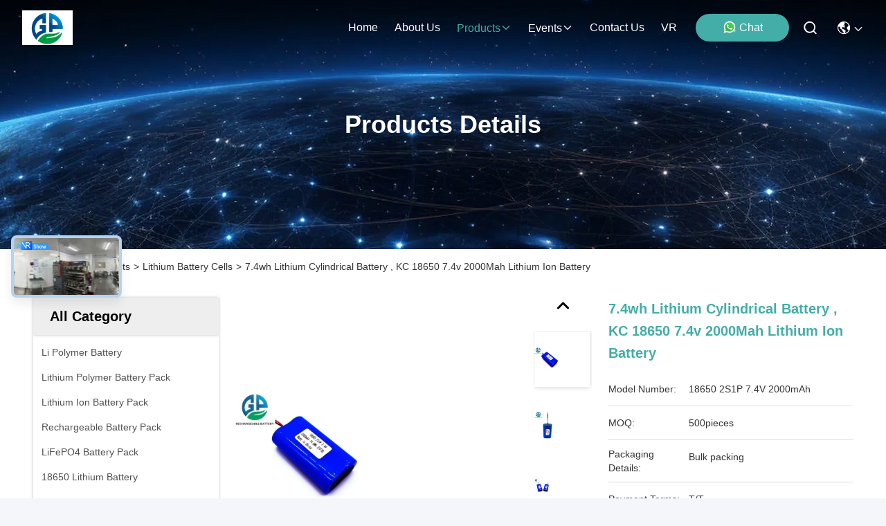

--- FILE ---
content_type: text/html
request_url: https://www.rechargeable-batterypack.com/sale-37797581-7-4wh-lithium-cylindrical-battery-kc-18650-7-4v-2000mah-lithium-ion-battery.html
body_size: 39438
content:

<!DOCTYPE html>
<html lang="en">
<head>
	<meta charset="utf-8">
	<meta http-equiv="X-UA-Compatible" content="IE=edge">
	<meta name="viewport" content="width=device-width, initial-scale=1, maximum-scale=1, minimum-scale=1" />
    <title>7.4wh Lithium Cylindrical Battery , KC 18650 7.4v 2000Mah Lithium Ion Battery</title>
    <meta name="keywords" content="7.4wh Lithium Cylindrical Battery, 18650 Lithium Cylindrical Battery, Cylindrical Lithium Ion Battery, Lithium Battery Cells" />
    <meta name="description" content="High quality 7.4wh Lithium Cylindrical Battery , KC 18650 7.4v 2000Mah Lithium Ion Battery from China, China's leading product market 7.4wh Lithium Cylindrical Battery product, with strict quality control 18650 Lithium Cylindrical Battery factories, producing high quality Cylindrical Lithium Ion Battery Products." />
     <link rel='preload'
					  href=/photo/rechargeable-batterypack/sitetpl/style/commonV2.css?ver=1761028879 as='style'><link type='text/css' rel='stylesheet'
					  href=/photo/rechargeable-batterypack/sitetpl/style/commonV2.css?ver=1761028879 media='all'><meta property="og:title" content="7.4wh Lithium Cylindrical Battery , KC 18650 7.4v 2000Mah Lithium Ion Battery" />
<meta property="og:description" content="High quality 7.4wh Lithium Cylindrical Battery , KC 18650 7.4v 2000Mah Lithium Ion Battery from China, China's leading product market 7.4wh Lithium Cylindrical Battery product, with strict quality control 18650 Lithium Cylindrical Battery factories, producing high quality Cylindrical Lithium Ion Battery Products." />
<meta property="og:type" content="product" />
<meta property="og:availability" content="instock" />
<meta property="og:site_name" content="shenzhen gold power energy co.,ltd" />
<meta property="og:url" content="https://www.rechargeable-batterypack.com/sale-37797581-7-4wh-lithium-cylindrical-battery-kc-18650-7-4v-2000mah-lithium-ion-battery.html" />
<meta property="og:image" content="https://www.rechargeable-batterypack.com/photo/ps150424233-7_4wh_lithium_cylindrical_battery_kc_18650_7_4v_2000mah_lithium_ion_battery.jpg" />
<link rel="canonical" href="https://www.rechargeable-batterypack.com/sale-37797581-7-4wh-lithium-cylindrical-battery-kc-18650-7-4v-2000mah-lithium-ion-battery.html" />
<link rel="stylesheet" type="text/css" href="/js/guidefirstcommon.css" />
<style type="text/css">
/*<![CDATA[*/
.consent__cookie {position: fixed;top: 0;left: 0;width: 100%;height: 0%;z-index: 100000;}.consent__cookie_bg {position: fixed;top: 0;left: 0;width: 100%;height: 100%;background: #000;opacity: .6;display: none }.consent__cookie_rel {position: fixed;bottom:0;left: 0;width: 100%;background: #fff;display: -webkit-box;display: -ms-flexbox;display: flex;flex-wrap: wrap;padding: 24px 80px;-webkit-box-sizing: border-box;box-sizing: border-box;-webkit-box-pack: justify;-ms-flex-pack: justify;justify-content: space-between;-webkit-transition: all ease-in-out .3s;transition: all ease-in-out .3s }.consent__close {position: absolute;top: 20px;right: 20px;cursor: pointer }.consent__close svg {fill: #777 }.consent__close:hover svg {fill: #000 }.consent__cookie_box {flex: 1;word-break: break-word;}.consent__warm {color: #777;font-size: 16px;margin-bottom: 12px;line-height: 19px }.consent__title {color: #333;font-size: 20px;font-weight: 600;margin-bottom: 12px;line-height: 23px }.consent__itxt {color: #333;font-size: 14px;margin-bottom: 12px;display: -webkit-box;display: -ms-flexbox;display: flex;-webkit-box-align: center;-ms-flex-align: center;align-items: center }.consent__itxt i {display: -webkit-inline-box;display: -ms-inline-flexbox;display: inline-flex;width: 28px;height: 28px;border-radius: 50%;background: #e0f9e9;margin-right: 8px;-webkit-box-align: center;-ms-flex-align: center;align-items: center;-webkit-box-pack: center;-ms-flex-pack: center;justify-content: center }.consent__itxt svg {fill: #3ca860 }.consent__txt {color: #a6a6a6;font-size: 14px;margin-bottom: 8px;line-height: 17px }.consent__btns {display: -webkit-box;display: -ms-flexbox;display: flex;-webkit-box-orient: vertical;-webkit-box-direction: normal;-ms-flex-direction: column;flex-direction: column;-webkit-box-pack: center;-ms-flex-pack: center;justify-content: center;flex-shrink: 0;}.consent__btn {width: 280px;height: 40px;line-height: 40px;text-align: center;background: #3ca860;color: #fff;border-radius: 4px;margin: 8px 0;-webkit-box-sizing: border-box;box-sizing: border-box;cursor: pointer;font-size:14px}.consent__btn:hover {background: #00823b }.consent__btn.empty {color: #3ca860;border: 1px solid #3ca860;background: #fff }.consent__btn.empty:hover {background: #3ca860;color: #fff }.open .consent__cookie_bg {display: block }.open .consent__cookie_rel {bottom: 0 }@media (max-width: 760px) {.consent__btns {width: 100%;align-items: center;}.consent__cookie_rel {padding: 20px 24px }}.consent__cookie.open {display: block;}.consent__cookie {display: none;}
/*]]>*/
</style>
<style type="text/css">
/*<![CDATA[*/
@media only screen and (max-width:640px){.contact_now_dialog .content-wrap .desc{background-image:url(/images/cta_images/bg_s.png) !important}}.contact_now_dialog .content-wrap .content-wrap_header .cta-close{background-image:url(/images/cta_images/sprite.png) !important}.contact_now_dialog .content-wrap .desc{background-image:url(/images/cta_images/bg_l.png) !important}.contact_now_dialog .content-wrap .cta-btn i{background-image:url(/images/cta_images/sprite.png) !important}.contact_now_dialog .content-wrap .head-tip img{content:url(/images/cta_images/cta_contact_now.png) !important}.cusim{background-image:url(/images/imicon/im.svg) !important}.cuswa{background-image:url(/images/imicon/wa.png) !important}.cusall{background-image:url(/images/imicon/allchat.svg) !important}
/*]]>*/
</style>
<script type="text/javascript" src="/js/guidefirstcommon.js"></script>
<script type="text/javascript">
/*<![CDATA[*/
window.isvideotpl = 1;window.detailurl = '/sale-37797581-7-4wh-lithium-cylindrical-battery-kc-18650-7-4v-2000mah-lithium-ion-battery.html';
var colorUrl = '';var isShowGuide = 2;var showGuideColor = 0;var im_appid = 10003;var im_msg="Good day, what product are you looking for?";

var cta_cid = 51041;var use_defaulProductInfo = 1;var cta_pid = 37797581;var test_company = 0;var webim_domain = '';var company_type = 0;var cta_equipment = 'pc'; var setcookie = 'setwebimCookie(70133,37797581,0)'; var whatsapplink = "https://wa.me/8615817210994?text=Hi%2C+I%27m+interested+in+7.4wh+Lithium+Cylindrical+Battery+%2C+KC+18650+7.4v+2000Mah+Lithium+Ion+Battery."; function insertMeta(){var str = '<meta name="mobile-web-app-capable" content="yes" /><meta name="viewport" content="width=device-width, initial-scale=1.0" />';document.head.insertAdjacentHTML('beforeend',str);} var element = document.querySelector('a.footer_webim_a[href="/webim/webim_tab.html"]');if (element) {element.parentNode.removeChild(element);}

var colorUrl = '';
var aisearch = 0;
var selfUrl = '';
window.playerReportUrl='/vod/view_count/report';
var query_string = ["Products","Detail"];
var g_tp = '';
var customtplcolor = 99715;
var str_chat = 'chat';
				var str_call_now = 'call now';
var str_chat_now = 'chat now';
var str_contact1 = 'Get Best Price';var str_chat_lang='english';var str_contact2 = 'Get Price';var str_contact2 = 'Best Price';var str_contact = 'Contact';
window.predomainsub = "";
/*]]>*/
</script>
</head>
<body>
<img src="/logo.gif" style="display:none" alt="logo"/>
<a style="display: none!important;" title="shenzhen gold power energy co.,ltd" class="float-inquiry" href="/contactnow.html" onclick='setinquiryCookie("{\"showproduct\":1,\"pid\":\"37797581\",\"name\":\"7.4wh Lithium Cylindrical Battery , KC 18650 7.4v 2000Mah Lithium Ion Battery\",\"source_url\":\"\\/sale-37797581-7-4wh-lithium-cylindrical-battery-kc-18650-7-4v-2000mah-lithium-ion-battery.html\",\"picurl\":\"\\/photo\\/pd150424233-7_4wh_lithium_cylindrical_battery_kc_18650_7_4v_2000mah_lithium_ion_battery.jpg\",\"propertyDetail\":[[\"Battery Type\",\"Lithium cylindrical battery pack\"],[\"Model\",\"18650 2S1P 7.4V 2000mAh\"],[\"Nominal Voltage\",\"7.4V\"],[\"Nominal Capacity\",\"2000mAh\"]],\"company_name\":null,\"picurl_c\":\"\\/photo\\/pc150424233-7_4wh_lithium_cylindrical_battery_kc_18650_7_4v_2000mah_lithium_ion_battery.jpg\",\"price\":\"\",\"username\":\"linda\",\"viewTime\":\"Last Login : 5 hours 50 minutes ago\",\"subject\":\"Please send me FOB price on 7.4wh Lithium Cylindrical Battery , KC 18650 7.4v 2000Mah Lithium Ion Battery\",\"countrycode\":\"\"}");'></a>
<script>
var originProductInfo = '';
var originProductInfo = {"showproduct":1,"pid":"37797581","name":"7.4wh Lithium Cylindrical Battery , KC 18650 7.4v 2000Mah Lithium Ion Battery","source_url":"\/sale-37797581-7-4wh-lithium-cylindrical-battery-kc-18650-7-4v-2000mah-lithium-ion-battery.html","picurl":"\/photo\/pd150424233-7_4wh_lithium_cylindrical_battery_kc_18650_7_4v_2000mah_lithium_ion_battery.jpg","propertyDetail":[["Battery Type","Lithium cylindrical battery pack"],["Model","18650 2S1P 7.4V 2000mAh"],["Nominal Voltage","7.4V"],["Nominal Capacity","2000mAh"]],"company_name":null,"picurl_c":"\/photo\/pc150424233-7_4wh_lithium_cylindrical_battery_kc_18650_7_4v_2000mah_lithium_ion_battery.jpg","price":"","username":"linda","viewTime":"Last Login : 4 hours 50 minutes ago","subject":"What is your best price for 7.4wh Lithium Cylindrical Battery , KC 18650 7.4v 2000Mah Lithium Ion Battery","countrycode":""};
var save_url = "/contactsave.html";
var update_url = "/updateinquiry.html";
var productInfo = {};
var defaulProductInfo = {};
var myDate = new Date();
var curDate = myDate.getFullYear()+'-'+(parseInt(myDate.getMonth())+1)+'-'+myDate.getDate();
var message = '';
var default_pop = 1;
var leaveMessageDialog = document.getElementsByClassName('leave-message-dialog')[0]; // 获取弹层
var _$$ = function (dom) {
    return document.querySelectorAll(dom);
};
resInfo = originProductInfo;
resInfo['name'] = resInfo['name'] || '';
defaulProductInfo.pid = resInfo['pid'];
defaulProductInfo.productName = resInfo['name'] ?? '';
defaulProductInfo.productInfo = resInfo['propertyDetail'];
defaulProductInfo.productImg = resInfo['picurl_c'];
defaulProductInfo.subject = resInfo['subject'] ?? '';
defaulProductInfo.productImgAlt = resInfo['name'] ?? '';
var inquirypopup_tmp = 1;
var message = 'Dear,'+'\r\n'+"I am interested in"+' '+trim(resInfo['name'])+", could you send me more details such as type, size, MOQ, material, etc."+'\r\n'+"Thanks!"+'\r\n'+"Waiting for your reply.";
var message_1 = 'Dear,'+'\r\n'+"I am interested in"+' '+trim(resInfo['name'])+", could you send me more details such as type, size, MOQ, material, etc."+'\r\n'+"Thanks!"+'\r\n'+"Waiting for your reply.";
var message_2 = 'Hello,'+'\r\n'+"I am looking for"+' '+trim(resInfo['name'])+", please send me the price, specification and picture."+'\r\n'+"Your swift response will be highly appreciated."+'\r\n'+"Feel free to contact me for more information."+'\r\n'+"Thanks a lot.";
var message_3 = 'Hello,'+'\r\n'+trim(resInfo['name'])+' '+"meets my expectations."+'\r\n'+"Please give me the best price and some other product information."+'\r\n'+"Feel free to contact me via my mail."+'\r\n'+"Thanks a lot.";

var message_4 = 'Dear,'+'\r\n'+"What is the FOB price on your"+' '+trim(resInfo['name'])+'?'+'\r\n'+"Which is the nearest port name?"+'\r\n'+"Please reply me as soon as possible, it would be better to share further information."+'\r\n'+"Regards!";
var message_5 = 'Hi there,'+'\r\n'+"I am very interested in your"+' '+trim(resInfo['name'])+'.'+'\r\n'+"Please send me your product details."+'\r\n'+"Looking forward to your quick reply."+'\r\n'+"Feel free to contact me by mail."+'\r\n'+"Regards!";

var message_6 = 'Dear,'+'\r\n'+"Please provide us with information about your"+' '+trim(resInfo['name'])+", such as type, size, material, and of course the best price."+'\r\n'+"Looking forward to your quick reply."+'\r\n'+"Thank you!";
var message_7 = 'Dear,'+'\r\n'+"Can you supply"+' '+trim(resInfo['name'])+" for us?"+'\r\n'+"First we want a price list and some product details."+'\r\n'+"I hope to get reply asap and look forward to cooperation."+'\r\n'+"Thank you very much.";
var message_8 = 'hi,'+'\r\n'+"I am looking for"+' '+trim(resInfo['name'])+", please give me some more detailed product information."+'\r\n'+"I look forward to your reply."+'\r\n'+"Thank you!";
var message_9 = 'Hello,'+'\r\n'+"Your"+' '+trim(resInfo['name'])+" meets my requirements very well."+'\r\n'+"Please send me the price, specification, and similar model will be OK."+'\r\n'+"Feel free to chat with me."+'\r\n'+"Thanks!";
var message_10 = 'Dear,'+'\r\n'+"I want to know more about the details and quotation of"+' '+trim(resInfo['name'])+'.'+'\r\n'+"Feel free to contact me."+'\r\n'+"Regards!";

var r = getRandom(1,10);

defaulProductInfo.message = eval("message_"+r);
    defaulProductInfo.message = eval("message_"+r);
        var mytAjax = {

    post: function(url, data, fn) {
        var xhr = new XMLHttpRequest();
        xhr.open("POST", url, true);
        xhr.setRequestHeader("Content-Type", "application/x-www-form-urlencoded;charset=UTF-8");
        xhr.setRequestHeader("X-Requested-With", "XMLHttpRequest");
        xhr.setRequestHeader('Content-Type','text/plain;charset=UTF-8');
        xhr.onreadystatechange = function() {
            if(xhr.readyState == 4 && (xhr.status == 200 || xhr.status == 304)) {
                fn.call(this, xhr.responseText);
            }
        };
        xhr.send(data);
    },

    postform: function(url, data, fn) {
        var xhr = new XMLHttpRequest();
        xhr.open("POST", url, true);
        xhr.setRequestHeader("X-Requested-With", "XMLHttpRequest");
        xhr.onreadystatechange = function() {
            if(xhr.readyState == 4 && (xhr.status == 200 || xhr.status == 304)) {
                fn.call(this, xhr.responseText);
            }
        };
        xhr.send(data);
    }
};
/*window.onload = function(){
    leaveMessageDialog = document.getElementsByClassName('leave-message-dialog')[0];
    if (window.localStorage.recordDialogStatus=='undefined' || (window.localStorage.recordDialogStatus!='undefined' && window.localStorage.recordDialogStatus != curDate)) {
        setTimeout(function(){
            if(parseInt(inquirypopup_tmp%10) == 1){
                creatDialog(defaulProductInfo, 1);
            }
        }, 6000);
    }
};*/
function trim(str)
{
    str = str.replace(/(^\s*)/g,"");
    return str.replace(/(\s*$)/g,"");
};
function getRandom(m,n){
    var num = Math.floor(Math.random()*(m - n) + n);
    return num;
};
function strBtn(param) {

    var starattextarea = document.getElementById("textareamessage").value.length;
    var email = document.getElementById("startEmail").value;

    var default_tip = document.querySelectorAll(".watermark_container").length;
    if (20 < starattextarea && starattextarea < 3000) {
        if(default_tip>0){
            document.getElementById("textareamessage1").parentNode.parentNode.nextElementSibling.style.display = "none";
        }else{
            document.getElementById("textareamessage1").parentNode.nextElementSibling.style.display = "none";
        }

    } else {
        if(default_tip>0){
            document.getElementById("textareamessage1").parentNode.parentNode.nextElementSibling.style.display = "block";
        }else{
            document.getElementById("textareamessage1").parentNode.nextElementSibling.style.display = "block";
        }

        return;
    }

    // var re = /^([a-zA-Z0-9_-])+@([a-zA-Z0-9_-])+\.([a-zA-Z0-9_-])+/i;/*邮箱不区分大小写*/
    var re = /^[a-zA-Z0-9][\w-]*(\.?[\w-]+)*@[a-zA-Z0-9-]+(\.[a-zA-Z0-9]+)+$/i;
    if (!re.test(email)) {
        document.getElementById("startEmail").nextElementSibling.style.display = "block";
        return;
    } else {
        document.getElementById("startEmail").nextElementSibling.style.display = "none";
    }

    var subject = document.getElementById("pop_subject").value;
    var pid = document.getElementById("pop_pid").value;
    var message = document.getElementById("textareamessage").value;
    var sender_email = document.getElementById("startEmail").value;
    var tel = '';
    if (document.getElementById("tel0") != undefined && document.getElementById("tel0") != '')
        tel = document.getElementById("tel0").value;
    var form_serialize = '&tel='+tel;

    form_serialize = form_serialize.replace(/\+/g, "%2B");
    mytAjax.post(save_url,"pid="+pid+"&subject="+subject+"&email="+sender_email+"&message="+(message)+form_serialize,function(res){
        var mes = JSON.parse(res);
        if(mes.status == 200){
            var iid = mes.iid;
            document.getElementById("pop_iid").value = iid;
            document.getElementById("pop_uuid").value = mes.uuid;

            if(typeof gtag_report_conversion === "function"){
                gtag_report_conversion();//执行统计js代码
            }
            if(typeof fbq === "function"){
                fbq('track','Purchase');//执行统计js代码
            }
        }
    });
    for (var index = 0; index < document.querySelectorAll(".dialog-content-pql").length; index++) {
        document.querySelectorAll(".dialog-content-pql")[index].style.display = "none";
    };
    $('#idphonepql').val(tel);
    document.getElementById("dialog-content-pql-id").style.display = "block";
    ;
};
function twoBtnOk(param) {

    var selectgender = document.getElementById("Mr").innerHTML;
    var iid = document.getElementById("pop_iid").value;
    var sendername = document.getElementById("idnamepql").value;
    var senderphone = document.getElementById("idphonepql").value;
    var sendercname = document.getElementById("idcompanypql").value;
    var uuid = document.getElementById("pop_uuid").value;
    var gender = 2;
    if(selectgender == 'Mr.') gender = 0;
    if(selectgender == 'Mrs.') gender = 1;
    var pid = document.getElementById("pop_pid").value;
    var form_serialize = '';

        form_serialize = form_serialize.replace(/\+/g, "%2B");

    mytAjax.post(update_url,"iid="+iid+"&gender="+gender+"&uuid="+uuid+"&name="+(sendername)+"&tel="+(senderphone)+"&company="+(sendercname)+form_serialize,function(res){});

    for (var index = 0; index < document.querySelectorAll(".dialog-content-pql").length; index++) {
        document.querySelectorAll(".dialog-content-pql")[index].style.display = "none";
    };
    document.getElementById("dialog-content-pql-ok").style.display = "block";

};
function toCheckMust(name) {
    $('#'+name+'error').hide();
}
function handClidk(param) {
    var starattextarea = document.getElementById("textareamessage1").value.length;
    var email = document.getElementById("startEmail1").value;
    var default_tip = document.querySelectorAll(".watermark_container").length;
    if (20 < starattextarea && starattextarea < 3000) {
        if(default_tip>0){
            document.getElementById("textareamessage1").parentNode.parentNode.nextElementSibling.style.display = "none";
        }else{
            document.getElementById("textareamessage1").parentNode.nextElementSibling.style.display = "none";
        }

    } else {
        if(default_tip>0){
            document.getElementById("textareamessage1").parentNode.parentNode.nextElementSibling.style.display = "block";
        }else{
            document.getElementById("textareamessage1").parentNode.nextElementSibling.style.display = "block";
        }

        return;
    }

    // var re = /^([a-zA-Z0-9_-])+@([a-zA-Z0-9_-])+\.([a-zA-Z0-9_-])+/i;
    var re = /^[a-zA-Z0-9][\w-]*(\.?[\w-]+)*@[a-zA-Z0-9-]+(\.[a-zA-Z0-9]+)+$/i;
    if (!re.test(email)) {
        document.getElementById("startEmail1").nextElementSibling.style.display = "block";
        return;
    } else {
        document.getElementById("startEmail1").nextElementSibling.style.display = "none";
    }

    var subject = document.getElementById("pop_subject").value;
    var pid = document.getElementById("pop_pid").value;
    var message = document.getElementById("textareamessage1").value;
    var sender_email = document.getElementById("startEmail1").value;
    var form_serialize = tel = '';
    if (document.getElementById("tel1") != undefined && document.getElementById("tel1") != '')
        tel = document.getElementById("tel1").value;
        mytAjax.post(save_url,"email="+sender_email+"&tel="+tel+"&pid="+pid+"&message="+message+"&subject="+subject+form_serialize,function(res){

        var mes = JSON.parse(res);
        if(mes.status == 200){
            var iid = mes.iid;
            document.getElementById("pop_iid").value = iid;
            document.getElementById("pop_uuid").value = mes.uuid;
            if(typeof gtag_report_conversion === "function"){
                gtag_report_conversion();//执行统计js代码
            }
        }

    });
    for (var index = 0; index < document.querySelectorAll(".dialog-content-pql").length; index++) {
        document.querySelectorAll(".dialog-content-pql")[index].style.display = "none";
    };
    $('#idphonepql').val(tel);
    document.getElementById("dialog-content-pql-id").style.display = "block";

};
window.addEventListener('load', function () {
    $('.checkbox-wrap label').each(function(){
        if($(this).find('input').prop('checked')){
            $(this).addClass('on')
        }else {
            $(this).removeClass('on')
        }
    })
    $(document).on('click', '.checkbox-wrap label' , function(ev){
        if (ev.target.tagName.toUpperCase() != 'INPUT') {
            $(this).toggleClass('on')
        }
    })
})

function hand_video(pdata) {
    data = JSON.parse(pdata);
    productInfo.productName = data.productName;
    productInfo.productInfo = data.productInfo;
    productInfo.productImg = data.productImg;
    productInfo.subject = data.subject;

    var message = 'Dear,'+'\r\n'+"I am interested in"+' '+trim(data.productName)+", could you send me more details such as type, size, quantity, material, etc."+'\r\n'+"Thanks!"+'\r\n'+"Waiting for your reply.";

    var message = 'Dear,'+'\r\n'+"I am interested in"+' '+trim(data.productName)+", could you send me more details such as type, size, MOQ, material, etc."+'\r\n'+"Thanks!"+'\r\n'+"Waiting for your reply.";
    var message_1 = 'Dear,'+'\r\n'+"I am interested in"+' '+trim(data.productName)+", could you send me more details such as type, size, MOQ, material, etc."+'\r\n'+"Thanks!"+'\r\n'+"Waiting for your reply.";
    var message_2 = 'Hello,'+'\r\n'+"I am looking for"+' '+trim(data.productName)+", please send me the price, specification and picture."+'\r\n'+"Your swift response will be highly appreciated."+'\r\n'+"Feel free to contact me for more information."+'\r\n'+"Thanks a lot.";
    var message_3 = 'Hello,'+'\r\n'+trim(data.productName)+' '+"meets my expectations."+'\r\n'+"Please give me the best price and some other product information."+'\r\n'+"Feel free to contact me via my mail."+'\r\n'+"Thanks a lot.";

    var message_4 = 'Dear,'+'\r\n'+"What is the FOB price on your"+' '+trim(data.productName)+'?'+'\r\n'+"Which is the nearest port name?"+'\r\n'+"Please reply me as soon as possible, it would be better to share further information."+'\r\n'+"Regards!";
    var message_5 = 'Hi there,'+'\r\n'+"I am very interested in your"+' '+trim(data.productName)+'.'+'\r\n'+"Please send me your product details."+'\r\n'+"Looking forward to your quick reply."+'\r\n'+"Feel free to contact me by mail."+'\r\n'+"Regards!";

    var message_6 = 'Dear,'+'\r\n'+"Please provide us with information about your"+' '+trim(data.productName)+", such as type, size, material, and of course the best price."+'\r\n'+"Looking forward to your quick reply."+'\r\n'+"Thank you!";
    var message_7 = 'Dear,'+'\r\n'+"Can you supply"+' '+trim(data.productName)+" for us?"+'\r\n'+"First we want a price list and some product details."+'\r\n'+"I hope to get reply asap and look forward to cooperation."+'\r\n'+"Thank you very much.";
    var message_8 = 'hi,'+'\r\n'+"I am looking for"+' '+trim(data.productName)+", please give me some more detailed product information."+'\r\n'+"I look forward to your reply."+'\r\n'+"Thank you!";
    var message_9 = 'Hello,'+'\r\n'+"Your"+' '+trim(data.productName)+" meets my requirements very well."+'\r\n'+"Please send me the price, specification, and similar model will be OK."+'\r\n'+"Feel free to chat with me."+'\r\n'+"Thanks!";
    var message_10 = 'Dear,'+'\r\n'+"I want to know more about the details and quotation of"+' '+trim(data.productName)+'.'+'\r\n'+"Feel free to contact me."+'\r\n'+"Regards!";

    var r = getRandom(1,10);

    productInfo.message = eval("message_"+r);
            if(parseInt(inquirypopup_tmp/10) == 1){
        productInfo.message = "";
    }
    productInfo.pid = data.pid;
    creatDialog(productInfo, 2);
};

function handDialog(pdata) {
    data = JSON.parse(pdata);
    productInfo.productName = data.productName;
    productInfo.productInfo = data.productInfo;
    productInfo.productImg = data.productImg;
    productInfo.subject = data.subject;

    var message = 'Dear,'+'\r\n'+"I am interested in"+' '+trim(data.productName)+", could you send me more details such as type, size, quantity, material, etc."+'\r\n'+"Thanks!"+'\r\n'+"Waiting for your reply.";

    var message = 'Dear,'+'\r\n'+"I am interested in"+' '+trim(data.productName)+", could you send me more details such as type, size, MOQ, material, etc."+'\r\n'+"Thanks!"+'\r\n'+"Waiting for your reply.";
    var message_1 = 'Dear,'+'\r\n'+"I am interested in"+' '+trim(data.productName)+", could you send me more details such as type, size, MOQ, material, etc."+'\r\n'+"Thanks!"+'\r\n'+"Waiting for your reply.";
    var message_2 = 'Hello,'+'\r\n'+"I am looking for"+' '+trim(data.productName)+", please send me the price, specification and picture."+'\r\n'+"Your swift response will be highly appreciated."+'\r\n'+"Feel free to contact me for more information."+'\r\n'+"Thanks a lot.";
    var message_3 = 'Hello,'+'\r\n'+trim(data.productName)+' '+"meets my expectations."+'\r\n'+"Please give me the best price and some other product information."+'\r\n'+"Feel free to contact me via my mail."+'\r\n'+"Thanks a lot.";

    var message_4 = 'Dear,'+'\r\n'+"What is the FOB price on your"+' '+trim(data.productName)+'?'+'\r\n'+"Which is the nearest port name?"+'\r\n'+"Please reply me as soon as possible, it would be better to share further information."+'\r\n'+"Regards!";
    var message_5 = 'Hi there,'+'\r\n'+"I am very interested in your"+' '+trim(data.productName)+'.'+'\r\n'+"Please send me your product details."+'\r\n'+"Looking forward to your quick reply."+'\r\n'+"Feel free to contact me by mail."+'\r\n'+"Regards!";

    var message_6 = 'Dear,'+'\r\n'+"Please provide us with information about your"+' '+trim(data.productName)+", such as type, size, material, and of course the best price."+'\r\n'+"Looking forward to your quick reply."+'\r\n'+"Thank you!";
    var message_7 = 'Dear,'+'\r\n'+"Can you supply"+' '+trim(data.productName)+" for us?"+'\r\n'+"First we want a price list and some product details."+'\r\n'+"I hope to get reply asap and look forward to cooperation."+'\r\n'+"Thank you very much.";
    var message_8 = 'hi,'+'\r\n'+"I am looking for"+' '+trim(data.productName)+", please give me some more detailed product information."+'\r\n'+"I look forward to your reply."+'\r\n'+"Thank you!";
    var message_9 = 'Hello,'+'\r\n'+"Your"+' '+trim(data.productName)+" meets my requirements very well."+'\r\n'+"Please send me the price, specification, and similar model will be OK."+'\r\n'+"Feel free to chat with me."+'\r\n'+"Thanks!";
    var message_10 = 'Dear,'+'\r\n'+"I want to know more about the details and quotation of"+' '+trim(data.productName)+'.'+'\r\n'+"Feel free to contact me."+'\r\n'+"Regards!";

    var r = getRandom(1,10);
    productInfo.message = eval("message_"+r);
            if(parseInt(inquirypopup_tmp/10) == 1){
        productInfo.message = "";
    }
    productInfo.pid = data.pid;
    creatDialog(productInfo, 2);
};

function closepql(param) {

    leaveMessageDialog.style.display = 'none';
};

function closepql2(param) {

    for (var index = 0; index < document.querySelectorAll(".dialog-content-pql").length; index++) {
        document.querySelectorAll(".dialog-content-pql")[index].style.display = "none";
    };
    document.getElementById("dialog-content-pql-ok").style.display = "block";
};

function decodeHtmlEntities(str) {
    var tempElement = document.createElement('div');
    tempElement.innerHTML = str;
    return tempElement.textContent || tempElement.innerText || '';
}

function initProduct(productInfo,type){

    productInfo.productName = decodeHtmlEntities(productInfo.productName);
    productInfo.message = decodeHtmlEntities(productInfo.message);

    leaveMessageDialog = document.getElementsByClassName('leave-message-dialog')[0];
    leaveMessageDialog.style.display = "block";
    if(type == 3){
        var popinquiryemail = document.getElementById("popinquiryemail").value;
        _$$("#startEmail1")[0].value = popinquiryemail;
    }else{
        _$$("#startEmail1")[0].value = "";
    }
    _$$("#startEmail")[0].value = "";
    _$$("#idnamepql")[0].value = "";
    _$$("#idphonepql")[0].value = "";
    _$$("#idcompanypql")[0].value = "";

    _$$("#pop_pid")[0].value = productInfo.pid;
    _$$("#pop_subject")[0].value = productInfo.subject;
    
    if(parseInt(inquirypopup_tmp/10) == 1){
        productInfo.message = "";
    }

    _$$("#textareamessage1")[0].value = productInfo.message;
    _$$("#textareamessage")[0].value = productInfo.message;

    _$$("#dialog-content-pql-id .titlep")[0].innerHTML = productInfo.productName;
    _$$("#dialog-content-pql-id img")[0].setAttribute("src", productInfo.productImg);
    _$$("#dialog-content-pql-id img")[0].setAttribute("alt", productInfo.productImgAlt);

    _$$("#dialog-content-pql-id-hand img")[0].setAttribute("src", productInfo.productImg);
    _$$("#dialog-content-pql-id-hand img")[0].setAttribute("alt", productInfo.productImgAlt);
    _$$("#dialog-content-pql-id-hand .titlep")[0].innerHTML = productInfo.productName;

    if (productInfo.productInfo.length > 0) {
        var ul2, ul;
        ul = document.createElement("ul");
        for (var index = 0; index < productInfo.productInfo.length; index++) {
            var el = productInfo.productInfo[index];
            var li = document.createElement("li");
            var span1 = document.createElement("span");
            span1.innerHTML = el[0] + ":";
            var span2 = document.createElement("span");
            span2.innerHTML = el[1];
            li.appendChild(span1);
            li.appendChild(span2);
            ul.appendChild(li);

        }
        ul2 = ul.cloneNode(true);
        if (type === 1) {
            _$$("#dialog-content-pql-id .left")[0].replaceChild(ul, _$$("#dialog-content-pql-id .left ul")[0]);
        } else {
            _$$("#dialog-content-pql-id-hand .left")[0].replaceChild(ul2, _$$("#dialog-content-pql-id-hand .left ul")[0]);
            _$$("#dialog-content-pql-id .left")[0].replaceChild(ul, _$$("#dialog-content-pql-id .left ul")[0]);
        }
    };
    for (var index = 0; index < _$$("#dialog-content-pql-id .right ul li").length; index++) {
        _$$("#dialog-content-pql-id .right ul li")[index].addEventListener("click", function (params) {
            _$$("#dialog-content-pql-id .right #Mr")[0].innerHTML = this.innerHTML
        }, false)

    };

};
function closeInquiryCreateDialog() {
    document.getElementById("xuanpan_dialog_box_pql").style.display = "none";
};
function showInquiryCreateDialog() {
    document.getElementById("xuanpan_dialog_box_pql").style.display = "block";
};
function submitPopInquiry(){
    var message = document.getElementById("inquiry_message").value;
    var email = document.getElementById("inquiry_email").value;
    var subject = defaulProductInfo.subject;
    var pid = defaulProductInfo.pid;
    if (email === undefined) {
        showInquiryCreateDialog();
        document.getElementById("inquiry_email").style.border = "1px solid red";
        return false;
    };
    if (message === undefined) {
        showInquiryCreateDialog();
        document.getElementById("inquiry_message").style.border = "1px solid red";
        return false;
    };
    if (email.search(/^\w+((-\w+)|(\.\w+))*\@[A-Za-z0-9]+((\.|-)[A-Za-z0-9]+)*\.[A-Za-z0-9]+$/) == -1) {
        document.getElementById("inquiry_email").style.border= "1px solid red";
        showInquiryCreateDialog();
        return false;
    } else {
        document.getElementById("inquiry_email").style.border= "";
    };
    if (message.length < 20 || message.length >3000) {
        showInquiryCreateDialog();
        document.getElementById("inquiry_message").style.border = "1px solid red";
        return false;
    } else {
        document.getElementById("inquiry_message").style.border = "";
    };
    var tel = '';
    if (document.getElementById("tel") != undefined && document.getElementById("tel") != '')
        tel = document.getElementById("tel").value;

    mytAjax.post(save_url,"pid="+pid+"&subject="+subject+"&email="+email+"&message="+(message)+'&tel='+tel,function(res){
        var mes = JSON.parse(res);
        if(mes.status == 200){
            var iid = mes.iid;
            document.getElementById("pop_iid").value = iid;
            document.getElementById("pop_uuid").value = mes.uuid;

        }
    });
    initProduct(defaulProductInfo);
    for (var index = 0; index < document.querySelectorAll(".dialog-content-pql").length; index++) {
        document.querySelectorAll(".dialog-content-pql")[index].style.display = "none";
    };
    $('#idphonepql').val(tel);
    document.getElementById("dialog-content-pql-id").style.display = "block";

};

//带附件上传
function submitPopInquiryfile(email_id,message_id,check_sort,name_id,phone_id,company_id,attachments){

    if(typeof(check_sort) == 'undefined'){
        check_sort = 0;
    }
    var message = document.getElementById(message_id).value;
    var email = document.getElementById(email_id).value;
    var attachments = document.getElementById(attachments).value;
    if(typeof(name_id) !== 'undefined' && name_id != ""){
        var name  = document.getElementById(name_id).value;
    }
    if(typeof(phone_id) !== 'undefined' && phone_id != ""){
        var phone = document.getElementById(phone_id).value;
    }
    if(typeof(company_id) !== 'undefined' && company_id != ""){
        var company = document.getElementById(company_id).value;
    }
    var subject = defaulProductInfo.subject;
    var pid = defaulProductInfo.pid;

    if(check_sort == 0){
        if (email === undefined) {
            showInquiryCreateDialog();
            document.getElementById(email_id).style.border = "1px solid red";
            return false;
        };
        if (message === undefined) {
            showInquiryCreateDialog();
            document.getElementById(message_id).style.border = "1px solid red";
            return false;
        };

        if (email.search(/^\w+((-\w+)|(\.\w+))*\@[A-Za-z0-9]+((\.|-)[A-Za-z0-9]+)*\.[A-Za-z0-9]+$/) == -1) {
            document.getElementById(email_id).style.border= "1px solid red";
            showInquiryCreateDialog();
            return false;
        } else {
            document.getElementById(email_id).style.border= "";
        };
        if (message.length < 20 || message.length >3000) {
            showInquiryCreateDialog();
            document.getElementById(message_id).style.border = "1px solid red";
            return false;
        } else {
            document.getElementById(message_id).style.border = "";
        };
    }else{

        if (message === undefined) {
            showInquiryCreateDialog();
            document.getElementById(message_id).style.border = "1px solid red";
            return false;
        };

        if (email === undefined) {
            showInquiryCreateDialog();
            document.getElementById(email_id).style.border = "1px solid red";
            return false;
        };

        if (message.length < 20 || message.length >3000) {
            showInquiryCreateDialog();
            document.getElementById(message_id).style.border = "1px solid red";
            return false;
        } else {
            document.getElementById(message_id).style.border = "";
        };

        if (email.search(/^\w+((-\w+)|(\.\w+))*\@[A-Za-z0-9]+((\.|-)[A-Za-z0-9]+)*\.[A-Za-z0-9]+$/) == -1) {
            document.getElementById(email_id).style.border= "1px solid red";
            showInquiryCreateDialog();
            return false;
        } else {
            document.getElementById(email_id).style.border= "";
        };

    };

    mytAjax.post(save_url,"pid="+pid+"&subject="+subject+"&email="+email+"&message="+message+"&company="+company+"&attachments="+attachments,function(res){
        var mes = JSON.parse(res);
        if(mes.status == 200){
            var iid = mes.iid;
            document.getElementById("pop_iid").value = iid;
            document.getElementById("pop_uuid").value = mes.uuid;

            if(typeof gtag_report_conversion === "function"){
                gtag_report_conversion();//执行统计js代码
            }
            if(typeof fbq === "function"){
                fbq('track','Purchase');//执行统计js代码
            }
        }
    });
    initProduct(defaulProductInfo);

    if(name !== undefined && name != ""){
        _$$("#idnamepql")[0].value = name;
    }

    if(phone !== undefined && phone != ""){
        _$$("#idphonepql")[0].value = phone;
    }

    if(company !== undefined && company != ""){
        _$$("#idcompanypql")[0].value = company;
    }

    for (var index = 0; index < document.querySelectorAll(".dialog-content-pql").length; index++) {
        document.querySelectorAll(".dialog-content-pql")[index].style.display = "none";
    };
    document.getElementById("dialog-content-pql-id").style.display = "block";

};
function submitPopInquiryByParam(email_id,message_id,check_sort,name_id,phone_id,company_id){

    if(typeof(check_sort) == 'undefined'){
        check_sort = 0;
    }

    var senderphone = '';
    var message = document.getElementById(message_id).value;
    var email = document.getElementById(email_id).value;
    if(typeof(name_id) !== 'undefined' && name_id != ""){
        var name  = document.getElementById(name_id).value;
    }
    if(typeof(phone_id) !== 'undefined' && phone_id != ""){
        var phone = document.getElementById(phone_id).value;
        senderphone = phone;
    }
    if(typeof(company_id) !== 'undefined' && company_id != ""){
        var company = document.getElementById(company_id).value;
    }
    var subject = defaulProductInfo.subject;
    var pid = defaulProductInfo.pid;

    if(check_sort == 0){
        if (email === undefined) {
            showInquiryCreateDialog();
            document.getElementById(email_id).style.border = "1px solid red";
            return false;
        };
        if (message === undefined) {
            showInquiryCreateDialog();
            document.getElementById(message_id).style.border = "1px solid red";
            return false;
        };

        if (email.search(/^\w+((-\w+)|(\.\w+))*\@[A-Za-z0-9]+((\.|-)[A-Za-z0-9]+)*\.[A-Za-z0-9]+$/) == -1) {
            document.getElementById(email_id).style.border= "1px solid red";
            showInquiryCreateDialog();
            return false;
        } else {
            document.getElementById(email_id).style.border= "";
        };
        if (message.length < 20 || message.length >3000) {
            showInquiryCreateDialog();
            document.getElementById(message_id).style.border = "1px solid red";
            return false;
        } else {
            document.getElementById(message_id).style.border = "";
        };
    }else{

        if (message === undefined) {
            showInquiryCreateDialog();
            document.getElementById(message_id).style.border = "1px solid red";
            return false;
        };

        if (email === undefined) {
            showInquiryCreateDialog();
            document.getElementById(email_id).style.border = "1px solid red";
            return false;
        };

        if (message.length < 20 || message.length >3000) {
            showInquiryCreateDialog();
            document.getElementById(message_id).style.border = "1px solid red";
            return false;
        } else {
            document.getElementById(message_id).style.border = "";
        };

        if (email.search(/^\w+((-\w+)|(\.\w+))*\@[A-Za-z0-9]+((\.|-)[A-Za-z0-9]+)*\.[A-Za-z0-9]+$/) == -1) {
            document.getElementById(email_id).style.border= "1px solid red";
            showInquiryCreateDialog();
            return false;
        } else {
            document.getElementById(email_id).style.border= "";
        };

    };

    var productsku = "";
    if($("#product_sku").length > 0){
        productsku = $("#product_sku").html();
    }

    mytAjax.post(save_url,"tel="+senderphone+"&pid="+pid+"&subject="+subject+"&email="+email+"&message="+message+"&messagesku="+encodeURI(productsku),function(res){
        var mes = JSON.parse(res);
        if(mes.status == 200){
            var iid = mes.iid;
            document.getElementById("pop_iid").value = iid;
            document.getElementById("pop_uuid").value = mes.uuid;

            if(typeof gtag_report_conversion === "function"){
                gtag_report_conversion();//执行统计js代码
            }
            if(typeof fbq === "function"){
                fbq('track','Purchase');//执行统计js代码
            }
        }
    });
    initProduct(defaulProductInfo);

    if(name !== undefined && name != ""){
        _$$("#idnamepql")[0].value = name;
    }

    if(phone !== undefined && phone != ""){
        _$$("#idphonepql")[0].value = phone;
    }

    if(company !== undefined && company != ""){
        _$$("#idcompanypql")[0].value = company;
    }

    for (var index = 0; index < document.querySelectorAll(".dialog-content-pql").length; index++) {
        document.querySelectorAll(".dialog-content-pql")[index].style.display = "none";

    };
    document.getElementById("dialog-content-pql-id").style.display = "block";

};

function creat_videoDialog(productInfo, type) {

    if(type == 1){
        if(default_pop != 1){
            return false;
        }
        window.localStorage.recordDialogStatus = curDate;
    }else{
        default_pop = 0;
    }
    initProduct(productInfo, type);
    if (type === 1) {
        // 自动弹出
        for (var index = 0; index < document.querySelectorAll(".dialog-content-pql").length; index++) {

            document.querySelectorAll(".dialog-content-pql")[index].style.display = "none";
        };
        document.getElementById("dialog-content-pql").style.display = "block";
    } else {
        // 手动弹出
        for (var index = 0; index < document.querySelectorAll(".dialog-content-pql").length; index++) {
            document.querySelectorAll(".dialog-content-pql")[index].style.display = "none";
        };
        document.getElementById("dialog-content-pql-id-hand").style.display = "block";
    }
}

function creatDialog(productInfo, type) {

    if(type == 1){
        if(default_pop != 1){
            return false;
        }
        window.localStorage.recordDialogStatus = curDate;
    }else{
        default_pop = 0;
    }
    initProduct(productInfo, type);
    if (type === 1) {
        // 自动弹出
        for (var index = 0; index < document.querySelectorAll(".dialog-content-pql").length; index++) {

            document.querySelectorAll(".dialog-content-pql")[index].style.display = "none";
        };
        document.getElementById("dialog-content-pql").style.display = "block";
    } else {
        // 手动弹出
        for (var index = 0; index < document.querySelectorAll(".dialog-content-pql").length; index++) {
            document.querySelectorAll(".dialog-content-pql")[index].style.display = "none";
        };
        document.getElementById("dialog-content-pql-id-hand").style.display = "block";
    }
}

//带邮箱信息打开询盘框 emailtype=1表示带入邮箱
function openDialog(emailtype){
    var type = 2;//不带入邮箱，手动弹出
    if(emailtype == 1){
        var popinquiryemail = document.getElementById("popinquiryemail").value;
        // var re = /^([a-zA-Z0-9_-])+@([a-zA-Z0-9_-])+\.([a-zA-Z0-9_-])+/i;
        var re = /^[a-zA-Z0-9][\w-]*(\.?[\w-]+)*@[a-zA-Z0-9-]+(\.[a-zA-Z0-9]+)+$/i;
        if (!re.test(popinquiryemail)) {
            //前端提示样式;
            showInquiryCreateDialog();
            document.getElementById("popinquiryemail").style.border = "1px solid red";
            return false;
        } else {
            //前端提示样式;
        }
        var type = 3;
    }
    creatDialog(defaulProductInfo,type);
}

//上传附件
function inquiryUploadFile(){
    var fileObj = document.querySelector("#fileId").files[0];
    //构建表单数据
    var formData = new FormData();
    var filesize = fileObj.size;
    if(filesize > 10485760 || filesize == 0) {
        document.getElementById("filetips").style.display = "block";
        return false;
    }else {
        document.getElementById("filetips").style.display = "none";
    }
    formData.append('popinquiryfile', fileObj);
    document.getElementById("quotefileform").reset();
    var save_url = "/inquiryuploadfile.html";
    mytAjax.postform(save_url,formData,function(res){
        var mes = JSON.parse(res);
        if(mes.status == 200){
            document.getElementById("uploader-file-info").innerHTML = document.getElementById("uploader-file-info").innerHTML + "<span class=op>"+mes.attfile.name+"<a class=delatt id=att"+mes.attfile.id+" onclick=delatt("+mes.attfile.id+");>Delete</a></span>";
            var nowattachs = document.getElementById("attachments").value;
            if( nowattachs !== ""){
                var attachs = JSON.parse(nowattachs);
                attachs[mes.attfile.id] = mes.attfile;
            }else{
                var attachs = {};
                attachs[mes.attfile.id] = mes.attfile;
            }
            document.getElementById("attachments").value = JSON.stringify(attachs);
        }
    });
}
//附件删除
function delatt(attid)
{
    var nowattachs = document.getElementById("attachments").value;
    if( nowattachs !== ""){
        var attachs = JSON.parse(nowattachs);
        if(attachs[attid] == ""){
            return false;
        }
        var formData = new FormData();
        var delfile = attachs[attid]['filename'];
        var save_url = "/inquirydelfile.html";
        if(delfile != "") {
            formData.append('delfile', delfile);
            mytAjax.postform(save_url, formData, function (res) {
                if(res !== "") {
                    var mes = JSON.parse(res);
                    if (mes.status == 200) {
                        delete attachs[attid];
                        document.getElementById("attachments").value = JSON.stringify(attachs);
                        var s = document.getElementById("att"+attid);
                        s.parentNode.remove();
                    }
                }
            });
        }
    }else{
        return false;
    }
}

</script>
<div class="leave-message-dialog" style="display: none">
<style>
    .leave-message-dialog .close:before, .leave-message-dialog .close:after{
        content:initial;
    }
</style>
<div class="dialog-content-pql" id="dialog-content-pql" style="display: none">
    <span class="close" onclick="closepql()"><img src="/images/close.png" alt="close"></span>
    <div class="title">
        <p class="firstp-pql">Leave a Message</p>
        <p class="lastp-pql">We will call you back soon!</p>
    </div>
    <div class="form">
        <div class="textarea">
            <textarea style='font-family: robot;'  name="" id="textareamessage" cols="30" rows="10" style="margin-bottom:14px;width:100%"
                placeholder="Please enter your inquiry details."></textarea>
        </div>
        <p class="error-pql"> <span class="icon-pql"><img src="/images/error.png" alt="shenzhen gold power energy co.,ltd"></span> Your message must be between 20-3,000 characters!</p>
        <input id="startEmail" type="text" placeholder="Enter your E-mail" onkeydown="if(event.keyCode === 13){ strBtn();}">
        <p class="error-pql"><span class="icon-pql"><img src="/images/error.png" alt="shenzhen gold power energy co.,ltd"></span> Please check your E-mail! </p>
                <div class="operations">
            <div class='btn' id="submitStart" type="submit" onclick="strBtn()">SUBMIT</div>
        </div>
            </div>
</div>
<div class="dialog-content-pql dialog-content-pql-id" id="dialog-content-pql-id" style="display:none">
        <span class="close" onclick="closepql2()"><svg t="1648434466530" class="icon" viewBox="0 0 1024 1024" version="1.1" xmlns="http://www.w3.org/2000/svg" p-id="2198" width="16" height="16"><path d="M576 512l277.333333 277.333333-64 64-277.333333-277.333333L234.666667 853.333333 170.666667 789.333333l277.333333-277.333333L170.666667 234.666667 234.666667 170.666667l277.333333 277.333333L789.333333 170.666667 853.333333 234.666667 576 512z" fill="#444444" p-id="2199"></path></svg></span>
    <div class="left">
        <div class="img"><img></div>
        <p class="titlep"></p>
        <ul> </ul>
    </div>
    <div class="right">
                <p class="title">More information facilitates better communication.</p>
                <div style="position: relative;">
            <div class="mr"> <span id="Mr">Mr.</span>
                <ul>
                    <li>Mr.</li>
                    <li>Mrs.</li>
                </ul>
            </div>
            <input style="text-indent: 80px;" type="text" id="idnamepql" placeholder="Input your name">
        </div>
        <input type="text"  id="idphonepql"  placeholder="Phone Number">
        <input type="text" id="idcompanypql"  placeholder="Company" onkeydown="if(event.keyCode === 13){ twoBtnOk();}">
                <div class="btn form_new" id="twoBtnOk" onclick="twoBtnOk()">OK</div>
    </div>
</div>

<div class="dialog-content-pql dialog-content-pql-ok" id="dialog-content-pql-ok" style="display:none">
        <span class="close" onclick="closepql()"><svg t="1648434466530" class="icon" viewBox="0 0 1024 1024" version="1.1" xmlns="http://www.w3.org/2000/svg" p-id="2198" width="16" height="16"><path d="M576 512l277.333333 277.333333-64 64-277.333333-277.333333L234.666667 853.333333 170.666667 789.333333l277.333333-277.333333L170.666667 234.666667 234.666667 170.666667l277.333333 277.333333L789.333333 170.666667 853.333333 234.666667 576 512z" fill="#444444" p-id="2199"></path></svg></span>
    <div class="duihaook"></div>
        <p class="title">Submitted successfully!</p>
        <p class="p1" style="text-align: center; font-size: 18px; margin-top: 14px;">We will call you back soon!</p>
    <div class="btn" onclick="closepql()" id="endOk" style="margin: 0 auto;margin-top: 50px;">OK</div>
</div>
<div class="dialog-content-pql dialog-content-pql-id dialog-content-pql-id-hand" id="dialog-content-pql-id-hand"
    style="display:none">
     <input type="hidden" name="pop_pid" id="pop_pid" value="0">
     <input type="hidden" name="pop_subject" id="pop_subject" value="">
     <input type="hidden" name="pop_iid" id="pop_iid" value="0">
     <input type="hidden" name="pop_uuid" id="pop_uuid" value="0">
        <span class="close" onclick="closepql()"><svg t="1648434466530" class="icon" viewBox="0 0 1024 1024" version="1.1" xmlns="http://www.w3.org/2000/svg" p-id="2198" width="16" height="16"><path d="M576 512l277.333333 277.333333-64 64-277.333333-277.333333L234.666667 853.333333 170.666667 789.333333l277.333333-277.333333L170.666667 234.666667 234.666667 170.666667l277.333333 277.333333L789.333333 170.666667 853.333333 234.666667 576 512z" fill="#444444" p-id="2199"></path></svg></span>
    <div class="left">
        <div class="img"><img></div>
        <p class="titlep"></p>
        <ul> </ul>
    </div>
    <div class="right" style="float:right">
                <div class="title">
            <p class="firstp-pql">Leave a Message</p>
            <p class="lastp-pql">We will call you back soon!</p>
        </div>
                <div class="form">
            <div class="textarea">
                <textarea style='font-family: robot;' name="message" id="textareamessage1" cols="30" rows="10"
                    placeholder="Please enter your inquiry details."></textarea>
            </div>
            <p class="error-pql"> <span class="icon-pql"><img src="/images/error.png" alt="shenzhen gold power energy co.,ltd"></span> Your message must be between 20-3,000 characters!</p>

                            <input style="display:none" id="tel1" name="tel" type="text" oninput="value=value.replace(/[^0-9_+-]/g,'');" placeholder="Phone Number">
                        <input id='startEmail1' name='email' data-type='1' type='text'
                   placeholder="Enter your E-mail"
                   onkeydown='if(event.keyCode === 13){ handClidk();}'>
            
            <p class='error-pql'><span class='icon-pql'>
                    <img src="/images/error.png" alt="shenzhen gold power energy co.,ltd"></span> Please check your E-mail!            </p>

            <div class="operations">
                <div class='btn' id="submitStart1" type="submit" onclick="handClidk()">SUBMIT</div>
            </div>
        </div>
    </div>
</div>
</div>
<div id="xuanpan_dialog_box_pql" class="xuanpan_dialog_box_pql"
    style="display:none;background:rgba(0,0,0,.6);width:100%;height:100%;position: fixed;top:0;left:0;z-index: 999999;">
    <div class="box_pql"
      style="width:526px;height:206px;background:rgba(255,255,255,1);opacity:1;border-radius:4px;position: absolute;left: 50%;top: 50%;transform: translate(-50%,-50%);">
      <div onclick="closeInquiryCreateDialog()" class="close close_create_dialog"
        style="cursor: pointer;height:42px;width:40px;float:right;padding-top: 16px;"><span
          style="display: inline-block;width: 25px;height: 2px;background: rgb(114, 114, 114);transform: rotate(45deg); "><span
            style="display: block;width: 25px;height: 2px;background: rgb(114, 114, 114);transform: rotate(-90deg); "></span></span>
      </div>
      <div
        style="height: 72px; overflow: hidden; text-overflow: ellipsis; display:-webkit-box;-ebkit-line-clamp: 3;-ebkit-box-orient: vertical; margin-top: 58px; padding: 0 84px; font-size: 18px; color: rgba(51, 51, 51, 1); text-align: center; ">
        Please leave your correct email and detailed requirements (20-3,000 characters).</div>
      <div onclick="closeInquiryCreateDialog()" class="close_create_dialog"
        style="width: 139px; height: 36px; background: rgba(253, 119, 34, 1); border-radius: 4px; margin: 16px auto; color: rgba(255, 255, 255, 1); font-size: 18px; line-height: 36px; text-align: center;">
        OK</div>
    </div>
</div>
<style type="text/css">.vr-asidebox {position: fixed; bottom: 290px; left: 16px; width: 160px; height: 90px; background: #eee; overflow: hidden; border: 4px solid rgba(4, 120, 237, 0.24); box-shadow: 0px 8px 16px rgba(0, 0, 0, 0.08); border-radius: 8px; display: none; z-index: 1000; } .vr-small {position: fixed; bottom: 290px; left: 16px; width: 72px; height: 90px; background: url(/images/ctm_icon_vr.png) no-repeat center; background-size: 69.5px; overflow: hidden; display: none; cursor: pointer; z-index: 1000; display: block; text-decoration: none; } .vr-group {position: relative; } .vr-animate {width: 160px; height: 90px; background: #eee; position: relative; } .js-marquee {/*margin-right: 0!important;*/ } .vr-link {position: absolute; top: 0; left: 0; width: 100%; height: 100%; display: none; } .vr-mask {position: absolute; top: 0px; left: 0px; width: 100%; height: 100%; display: block; background: #000; opacity: 0.4; } .vr-jump {position: absolute; top: 0px; left: 0px; width: 100%; height: 100%; display: block; background: url(/images/ctm_icon_see.png) no-repeat center center; background-size: 34px; font-size: 0; } .vr-close {position: absolute; top: 50%; right: 0px; width: 16px; height: 20px; display: block; transform: translate(0, -50%); background: rgba(255, 255, 255, 0.6); border-radius: 4px 0px 0px 4px; cursor: pointer; } .vr-close i {position: absolute; top: 0px; left: 0px; width: 100%; height: 100%; display: block; background: url(/images/ctm_icon_left.png) no-repeat center center; background-size: 16px; } .vr-group:hover .vr-link {display: block; } .vr-logo {position: absolute; top: 4px; left: 4px; width: 50px; height: 14px; background: url(/images/ctm_icon_vrshow.png) no-repeat; background-size: 48px; }
</style>
<a class="vr-small" title="shenzhen gold power energy co.,ltd Virtual Reality View" href="/vr.html" target="_blank"></a>
<div class="vr-asidebox">
    <div class="vr-group">
        <div class="vr-animate marquee">
            <div class="vr-imgslidr" style="background: url(https://vr.ecerimg.com/data/c0/52/rechargeable-batterypack/vr/cover_thumb.jpg) no-repeat center left;height: 90px;width: 400px;"></div>
        </div>
        <div class="vr-link">
            <span class="vr-mask"></span>
            <a title="shenzhen gold power energy co.,ltd Virtual Reality View" class="vr-jump" href="/vr.html" target="_blank">vr</a>
            <span class="vr-close" onclick="hideVr()" title="Fold"><i></i></span>
        </div>
        <div class="vr-logo"></div>
    </div>
</div>

<script type="text/javascript">
    function showVr() {
        document.querySelector('.vr-asidebox').style.display = 'block';
        document.querySelector('.vr-small').style.display = 'none';
        setCookie(0)
    }

    function hideVr() {
        document.querySelector('.vr-asidebox').style.display = 'none';
        document.querySelector('.vr-small').style.display = 'block';
        setCookie(1)
    }
    // 读缓存
    function getCookie(name) {
        var arr, reg = new RegExp("(^| )" + name + "=([^;]*)(;|$)");
        if (arr = document.cookie.match(reg))
            return unescape(arr[2]);
        else
            return null;
    }
    // 存缓存
    function setCookie(value) {
        var Days = 1;
        var exp = new Date();
        exp.setTime(exp.getTime() + Days * 24 * 60 * 60 * 1000);
        document.cookie = "vr=" + escape(value) + ";expires=" + exp.toGMTString();
    }
    window.addEventListener('load', function () {
        (function($){$.fn.marquee=function(options){return this.each(function(){var o=$.extend({},$.fn.marquee.defaults,options),$this=$(this),$marqueeWrapper,containerWidth,animationCss,verticalDir,elWidth,loopCount=3,playState="animation-play-state",css3AnimationIsSupported=!1,_prefixedEvent=function(element,type,callback){var pfx=["webkit","moz","MS","o",""];for(var p=0;p<pfx.length;p++){if(!pfx[p]){type=type.toLowerCase()}element.addEventListener(pfx[p]+type,callback,!1)}},_objToString=function(obj){var tabjson=[];for(var p in obj){if(obj.hasOwnProperty(p)){tabjson.push(p+":"+obj[p])}}tabjson.push();return"{"+tabjson.join(",")+"}"},_startAnimationWithDelay=function(){$this.timer=setTimeout(animate,o.delayBeforeStart)},methods={pause:function(){if(css3AnimationIsSupported&&o.allowCss3Support){$marqueeWrapper.css(playState,"paused")}else{if($.fn.pause){$marqueeWrapper.pause()}}$this.data("runningStatus","paused");$this.trigger("paused")},resume:function(){if(css3AnimationIsSupported&&o.allowCss3Support){$marqueeWrapper.css(playState,"running")}else{if($.fn.resume){$marqueeWrapper.resume()}}$this.data("runningStatus","resumed");$this.trigger("resumed")},toggle:function(){methods[$this.data("runningStatus")=="resumed"?"pause":"resume"]()},destroy:function(){clearTimeout($this.timer);$this.find("*").addBack().off();$this.html($this.find(".js-marquee:first").html())}};if(typeof options==="string"){if($.isFunction(methods[options])){if(!$marqueeWrapper){$marqueeWrapper=$this.find(".js-marquee-wrapper")}if($this.data("css3AnimationIsSupported")===!0){css3AnimationIsSupported=!0}methods[options]()}return}var dataAttributes={},attr;$.each(o,function(key,value){attr=$this.attr("data-"+key);if(typeof attr!=="undefined"){switch(attr){case"true":attr=!0;break;case"false":attr=!1;break}o[key]=attr}});if(o.speed){o.duration=parseInt($this.width(),10)/o.speed*1000}verticalDir=o.direction=="up"||o.direction=="down";o.gap=o.duplicated?parseInt(o.gap):0;$this.wrapInner('<div class="js-marquee"></div>');var $el=$this.find(".js-marquee").css({"margin-right":o.gap,"float":"left"});if(o.duplicated){$el.clone(!0).appendTo($this)}$this.wrapInner('<div style="width:100000px" class="js-marquee-wrapper"></div>');$marqueeWrapper=$this.find(".js-marquee-wrapper");if(verticalDir){var containerHeight=$this.height();$marqueeWrapper.removeAttr("style");$this.height(containerHeight);$this.find(".js-marquee").css({"float":"none","margin-bottom":o.gap,"margin-right":0});if(o.duplicated){$this.find(".js-marquee:last").css({"margin-bottom":0})}var elHeight=$this.find(".js-marquee:first").height()+o.gap;if(o.startVisible&&!o.duplicated){o._completeDuration=((parseInt(elHeight,10)+parseInt(containerHeight,10))/parseInt(containerHeight,10))*o.duration;o.duration=(parseInt(elHeight,10)/parseInt(containerHeight,10))*o.duration}else{o.duration=((parseInt(elHeight,10)+parseInt(containerHeight,10))/parseInt(containerHeight,10))*o.duration}}else{elWidth=$this.find(".js-marquee:first").width()+o.gap;containerWidth=$this.width();if(o.startVisible&&!o.duplicated){o._completeDuration=((parseInt(elWidth,10)+parseInt(containerWidth,10))/parseInt(containerWidth,10))*o.duration;o.duration=(parseInt(elWidth,10)/parseInt(containerWidth,10))*o.duration}else{o.duration=((parseInt(elWidth,10)+parseInt(containerWidth,10))/parseInt(containerWidth,10))*o.duration}}if(o.duplicated){o.duration=o.duration/2}if(o.allowCss3Support){var elm=document.body||document.createElement("div"),animationName="marqueeAnimation-"+Math.floor(Math.random()*10000000),domPrefixes="Webkit Moz O ms Khtml".split(" "),animationString="animation",animationCss3Str="",keyframeString="";if(elm.style.animation!==undefined){keyframeString="@keyframes "+animationName+" ";css3AnimationIsSupported=!0}if(css3AnimationIsSupported===!1){for(var i=0;i<domPrefixes.length;i++){if(elm.style[domPrefixes[i]+"AnimationName"]!==undefined){var prefix="-"+domPrefixes[i].toLowerCase()+"-";animationString=prefix+animationString;playState=prefix+playState;keyframeString="@"+prefix+"keyframes "+animationName+" ";css3AnimationIsSupported=!0;break}}}if(css3AnimationIsSupported){animationCss3Str=animationName+" "+o.duration/1000+"s "+o.delayBeforeStart/1000+"s infinite "+o.css3easing;$this.data("css3AnimationIsSupported",!0)}}var _rePositionVertically=function(){$marqueeWrapper.css("transform","translateY("+(o.direction=="up"?containerHeight+"px":"-"+elHeight+"px")+")")},_rePositionHorizontally=function(){$marqueeWrapper.css("transform","translateX("+(o.direction=="left"?containerWidth+"px":"-"+elWidth+"px")+")")};if(o.duplicated){if(verticalDir){if(o.startVisible){$marqueeWrapper.css("transform","translateY(0)")}else{$marqueeWrapper.css("transform","translateY("+(o.direction=="up"?containerHeight+"px":"-"+((elHeight*2)-o.gap)+"px")+")")}}else{if(o.startVisible){$marqueeWrapper.css("transform","translateX(0)")}else{$marqueeWrapper.css("transform","translateX("+(o.direction=="left"?containerWidth+"px":"-"+((elWidth*2)-o.gap)+"px")+")")
        }}if(!o.startVisible){loopCount=1}}else{if(o.startVisible){loopCount=2}else{if(verticalDir){_rePositionVertically()}else{_rePositionHorizontally()}}}var animate=function(){if(o.duplicated){if(loopCount===1){o._originalDuration=o.duration;if(verticalDir){o.duration=o.direction=="up"?o.duration+(containerHeight/((elHeight)/o.duration)):o.duration*2}else{o.duration=o.direction=="left"?o.duration+(containerWidth/((elWidth)/o.duration)):o.duration*2}if(animationCss3Str){animationCss3Str=animationName+" "+o.duration/1000+"s "+o.delayBeforeStart/1000+"s "+o.css3easing}loopCount++}else{if(loopCount===2){o.duration=o._originalDuration;if(animationCss3Str){animationName=animationName+"0";keyframeString=$.trim(keyframeString)+"0 ";animationCss3Str=animationName+" "+o.duration/1000+"s 0s infinite "+o.css3easing}loopCount++}}}if(verticalDir){if(o.duplicated){if(loopCount>2){$marqueeWrapper.css("transform","translateY("+(o.direction=="up"?0:"-"+elHeight+"px")+")")}animationCss={"transform":"translateY("+(o.direction=="up"?"-"+elHeight+"px":0)+")"}}else{if(o.startVisible){if(loopCount===2){if(animationCss3Str){animationCss3Str=animationName+" "+o.duration/1000+"s "+o.delayBeforeStart/1000+"s "+o.css3easing}animationCss={"transform":"translateY("+(o.direction=="up"?"-"+elHeight+"px":containerHeight+"px")+")"};loopCount++}else{if(loopCount===3){o.duration=o._completeDuration;if(animationCss3Str){animationName=animationName+"0";keyframeString=$.trim(keyframeString)+"0 ";animationCss3Str=animationName+" "+o.duration/1000+"s 0s infinite "+o.css3easing}_rePositionVertically()}}}else{_rePositionVertically();animationCss={"transform":"translateY("+(o.direction=="up"?"-"+($marqueeWrapper.height())+"px":containerHeight+"px")+")"}}}}else{if(o.duplicated){if(loopCount>2){$marqueeWrapper.css("transform","translateX("+(o.direction=="left"?0:"-"+elWidth+"px")+")")}animationCss={"transform":"translateX("+(o.direction=="left"?"-"+elWidth+"px":0)+")"}}else{if(o.startVisible){if(loopCount===2){if(animationCss3Str){animationCss3Str=animationName+" "+o.duration/1000+"s "+o.delayBeforeStart/1000+"s "+o.css3easing}animationCss={"transform":"translateX("+(o.direction=="left"?"-"+elWidth+"px":containerWidth+"px")+")"};loopCount++}else{if(loopCount===3){o.duration=o._completeDuration;if(animationCss3Str){animationName=animationName+"0";keyframeString=$.trim(keyframeString)+"0 ";animationCss3Str=animationName+" "+o.duration/1000+"s 0s infinite "+o.css3easing}_rePositionHorizontally()}}}else{_rePositionHorizontally();animationCss={"transform":"translateX("+(o.direction=="left"?"-"+elWidth+"px":containerWidth+"px")+")"}}}}$this.trigger("beforeStarting");if(css3AnimationIsSupported){$marqueeWrapper.css(animationString,animationCss3Str);var keyframeCss=keyframeString+" { 100%  "+_objToString(animationCss)+"}",$styles=$marqueeWrapper.find("style");if($styles.length!==0){$styles.filter(":last").html(keyframeCss)}else{$("head").append("<style>"+keyframeCss+"</style>")}_prefixedEvent($marqueeWrapper[0],"AnimationIteration",function(){$this.trigger("finished")});_prefixedEvent($marqueeWrapper[0],"AnimationEnd",function(){animate();$this.trigger("finished")})}else{$marqueeWrapper.animate(animationCss,o.duration,o.easing,function(){$this.trigger("finished");if(o.pauseOnCycle){_startAnimationWithDelay()}else{animate()}})}$this.data("runningStatus","resumed")};$this.on("pause",methods.pause);$this.on("resume",methods.resume);if(o.pauseOnHover){$this.on("mouseenter",methods.pause);$this.on("mouseleave",methods.resume)}if(css3AnimationIsSupported&&o.allowCss3Support){animate()}else{_startAnimationWithDelay()}})};$.fn.marquee.defaults={allowCss3Support:!0,css3easing:"linear",easing:"linear",delayBeforeStart:1000,direction:"left",duplicated:!1,duration:5000,speed:0,gap:20,pauseOnCycle:!1,pauseOnHover:!1,startVisible:!1}})(jQuery);
        var v = getCookie('vr');
        if (v == 0 || v == null) {
            showVr()
        } else {
            hideVr()
        }
        $(".marquee").marquee({
            speed: 6.14,
            startVisible: !0,
            gap: 0,
            delayBeforeStart: 1e3,
            duplicated: !0
        })
    });

</script>

<div data-head='head'>
<div class="header_99715" data-script="/js/swiper-bundle.min.js">
    
    
    
    
    
    
    

    <div class="header-wrap">
        <div class="menu-icon">
            <i class="feitian ft-menu1"></i>
        </div>
        <div class="logo">
            <a href="/" title="shenzhen gold power energy co.,ltd">
                <img src="/logo.gif" alt="shenzhen gold power energy co.,ltd" />
            </a>
        </div>
        <div class="menu">
            <div class="itembox p_child_item">
                <a class="item level1-a " href="/"
                    title="Home">Home</a>
            </div>
                                                                                                            <div class="itembox p_child_item">
                <a class="item level1-a " href="/aboutus.html"
                    title="About Us">about us</a>
                    <div class="p_child">
                        <div class=" p_child_item">
                            <a class="level2-a ecer-ellipsis"
                            href="/aboutus.html" title="Company Profile">Company Profile</a>
                        </div>
                        <div class=" p_child_item">
                            <a class="level2-a ecer-ellipsis"
                            href="/aboutus.html#anchorfactory_tour_99715" title="Factory Tour">factory tour</a>
                        </div>
                        <div class=" p_child_item">
                            <a class="level2-a ecer-ellipsis" 
                             href="/aboutus.html#anchorhonor_99715"
                                title="">quality control</a>
                        </div>

                    </div>
            </div>
                        <div class="itembox p_child_item">

                <a class="item level1-a cur"
                href="/products.html"  title="Products">products<i
                        class="feitian ft-down1"></i></a>
                <div class="p_child">

                                        <!-- 二级 -->
                                        <div class="p_child_item">
                   
                        <a class="level2-a ecer-ellipsis "
                            href=/supplier-439548-li-polymer-battery title="quality Li Polymer Battery factory">
                            <h2 class="main-a ecer-ellipsis">Li Polymer Battery</h2>
                                                    </a>
                   
                                            </div>
                                                            <!-- 二级 -->
                                        <div class="p_child_item">
                   
                        <a class="level2-a ecer-ellipsis "
                            href=/supplier-439552-lithium-polymer-battery-pack title="quality Lithium Polymer Battery Pack factory">
                            <h2 class="main-a ecer-ellipsis">Lithium Polymer Battery Pack</h2>
                                                    </a>
                   
                                            </div>
                                                            <!-- 二级 -->
                                        <div class="p_child_item">
                   
                        <a class="level2-a ecer-ellipsis "
                            href=/supplier-439551-lithium-ion-battery-pack title="quality Lithium Ion Battery Pack factory">
                            <h2 class="main-a ecer-ellipsis">Lithium Ion Battery Pack</h2>
                                                    </a>
                   
                                            </div>
                                                            <!-- 二级 -->
                                        <div class="p_child_item">
                   
                        <a class="level2-a ecer-ellipsis "
                            href=/supplier-440323-rechargeable-battery-pack title="quality Rechargeable Battery Pack factory">
                            <h2 class="main-a ecer-ellipsis">Rechargeable Battery Pack</h2>
                                                    </a>
                   
                                            </div>
                                                            <!-- 二级 -->
                                        <div class="p_child_item">
                   
                        <a class="level2-a ecer-ellipsis "
                            href=/supplier-439547-lifepo4-battery-pack title="quality LiFePO4 Battery Pack factory">
                            <h2 class="main-a ecer-ellipsis">LiFePO4 Battery Pack</h2>
                                                    </a>
                   
                                            </div>
                                                            <!-- 二级 -->
                                        <div class="p_child_item">
                   
                        <a class="level2-a ecer-ellipsis "
                            href=/supplier-439557-18650-lithium-battery title="quality 18650 Lithium Battery factory">
                            <h2 class="main-a ecer-ellipsis">18650 Lithium Battery</h2>
                                                    </a>
                   
                                            </div>
                                                            <!-- 二级 -->
                                        <div class="p_child_item">
                   
                        <a class="level2-a ecer-ellipsis cur"
                            href=/supplier-439549-lithium-battery-cells title="quality Lithium Battery Cells factory">
                            <h2 class="main-a ecer-ellipsis">Lithium Battery Cells</h2>
                                                    </a>
                   
                                            </div>
                                                            <!-- 二级 -->
                                        <div class="p_child_item">
                   
                        <a class="level2-a ecer-ellipsis "
                            href=/supplier-439554-solar-energy-storage-batteries title="quality Solar Energy Storage Batteries factory">
                            <h2 class="main-a ecer-ellipsis">Solar Energy Storage Batteries</h2>
                                                    </a>
                   
                                            </div>
                                                            <!-- 二级 -->
                                        <div class="p_child_item">
                   
                        <a class="level2-a ecer-ellipsis "
                            href=/supplier-439550-rechargeable-lithium-batteries title="quality Rechargeable Lithium Batteries factory">
                            <h2 class="main-a ecer-ellipsis">Rechargeable Lithium Batteries</h2>
                                                    </a>
                   
                                            </div>
                                                            <!-- 二级 -->
                                        <div class="p_child_item">
                   
                        <a class="level2-a ecer-ellipsis "
                            href=/supplier-439546-lifepo4-battery-cell title="quality LiFePO4 Battery Cell factory">
                            <h2 class="main-a ecer-ellipsis">LiFePO4 Battery Cell</h2>
                                                    </a>
                   
                                            </div>
                                                            <!-- 二级 -->
                                        <div class="p_child_item">
                   
                        <a class="level2-a ecer-ellipsis "
                            href=/supplier-439553-12v-battery-pack title="quality 12V Battery Pack factory">
                            <h2 class="main-a ecer-ellipsis">12V Battery Pack</h2>
                                                    </a>
                   
                                            </div>
                                                            <!-- 二级 -->
                                        <div class="p_child_item">
                   
                        <a class="level2-a ecer-ellipsis "
                            href=/supplier-439556-forklift-battery title="quality Forklift Battery factory">
                            <h2 class="main-a ecer-ellipsis">Forklift Battery</h2>
                                                    </a>
                   
                                            </div>
                                                            <!-- 二级 -->
                                        <div class="p_child_item">
                   
                        <a class="level2-a ecer-ellipsis "
                            href=/supplier-439558-solar-light-batteries title="quality Solar Light Batteries factory">
                            <h2 class="main-a ecer-ellipsis">Solar Light Batteries</h2>
                                                    </a>
                   
                                            </div>
                                                            <!-- 二级 -->
                                        <div class="p_child_item">
                   
                        <a class="level2-a ecer-ellipsis "
                            href=/supplier-640592-portable-power-station title="quality Portable Power Station factory">
                            <h2 class="main-a ecer-ellipsis">Portable Power Station</h2>
                                                    </a>
                   
                                            </div>
                                                        </div>
            </div>

                                                                                                                                                                                                                                                            <div class="itembox p_child_item evnet-item">
                <a class="item  level1-a "
                    href="JavaScript:void(0);" title="Events">events<i
                        class="feitian ft-down1"></i></a>
                <div class="p_child">
                                                                                                                                                                                                                                                                                                                                                    <div class=" p_child_item">
                        <a class="level2-a ecer-ellipsis "
                            href="/news.html" title="News">news</a>
                    </div>
                                                                                                                                                                                                                                                                                                                                                                                                                                                    </div>
            </div>
                                                                                                                                                                                    <div class="itembox p_child_item">
                <a class="item  level1-a  " href="/contactus.html"
                    title="contact">contact us</a>
            </div>
                                    <div class="itembox p_child_item">
                <!-- 一级 -->
                <a class=" item  level1-a" target="_black" href="www.ecer.com/corp/uuu5ad1-rechargeable-batterypack/vr.html"
                    title="VR">VR</a>
            </div>
                        <div class="item quote">
                
                <a class="btn" href='/contactnow.html' title="Quote"
                    onclick='setinquiryCookie("{\"showproduct\":1,\"pid\":\"37797581\",\"name\":\"7.4wh Lithium Cylindrical Battery , KC 18650 7.4v 2000Mah Lithium Ion Battery\",\"source_url\":\"\\/sale-37797581-7-4wh-lithium-cylindrical-battery-kc-18650-7-4v-2000mah-lithium-ion-battery.html\",\"picurl\":\"\\/photo\\/pd150424233-7_4wh_lithium_cylindrical_battery_kc_18650_7_4v_2000mah_lithium_ion_battery.jpg\",\"propertyDetail\":[[\"Battery Type\",\"Lithium cylindrical battery pack\"],[\"Model\",\"18650 2S1P 7.4V 2000mAh\"],[\"Nominal Voltage\",\"7.4V\"],[\"Nominal Capacity\",\"2000mAh\"]],\"company_name\":null,\"picurl_c\":\"\\/photo\\/pc150424233-7_4wh_lithium_cylindrical_battery_kc_18650_7_4v_2000mah_lithium_ion_battery.jpg\",\"price\":\"\",\"username\":\"linda\",\"viewTime\":\"Last Login : 7 hours 50 minutes ago\",\"subject\":\"Can you supply 7.4wh Lithium Cylindrical Battery , KC 18650 7.4v 2000Mah Lithium Ion Battery for us\",\"countrycode\":\"\"}");'>
                    <span class="b2 ecer-ellipsis">quote</span>
                </a>
            </div>
            <div class="item search">
                <div class="serchtext">
                    <i class="feitian ft-close2"></i>
                    <form id="formSearch" method="POST" onsubmit="return jsWidgetSearch(this,'');">
                        <input type="text" onchange="(e)=>{ e.stopPropagation();}" type="text" name="keyword"
                            placeholder="Search" />
                        <button type="submit" style="    background: transparent;    outline: none;    border: none;">
                            <i style="cursor: pointer;" class="feitian ft-search1"></i></button>

                    </form>
                </div>
                <i class="feitian ft-search1"></i>
            </div>
            <div class="item language2">
                <i class="feitian ft-language1"></i>
                <i class="feitian ft-down1"></i>
                <!-- 一级 -->
                <div class="p_child english_box">
                    
                    <div class="p_child_item">
                        <a href="https://www.rechargeable-batterypack.com/sale-37797581-7-4wh-lithium-cylindrical-battery-kc-18650-7-4v-2000mah-lithium-ion-battery.html" title="english">english </a>
                    </div>
                    
                    <div class="p_child_item">
                        <a href="https://french.rechargeable-batterypack.com/sale-37797581-7-4wh-lithium-cylindrical-battery-kc-18650-7-4v-2000mah-lithium-ion-battery.html" title="français">français </a>
                    </div>
                    
                    <div class="p_child_item">
                        <a href="https://german.rechargeable-batterypack.com/sale-37797581-7-4wh-lithium-cylindrical-battery-kc-18650-7-4v-2000mah-lithium-ion-battery.html" title="Deutsch">Deutsch </a>
                    </div>
                    
                    <div class="p_child_item">
                        <a href="https://italian.rechargeable-batterypack.com/sale-37797581-7-4wh-lithium-cylindrical-battery-kc-18650-7-4v-2000mah-lithium-ion-battery.html" title="Italiano">Italiano </a>
                    </div>
                    
                    <div class="p_child_item">
                        <a href="https://russian.rechargeable-batterypack.com/sale-37797581-7-4wh-lithium-cylindrical-battery-kc-18650-7-4v-2000mah-lithium-ion-battery.html" title="Русский">Русский </a>
                    </div>
                    
                    <div class="p_child_item">
                        <a href="https://spanish.rechargeable-batterypack.com/sale-37797581-7-4wh-lithium-cylindrical-battery-kc-18650-7-4v-2000mah-lithium-ion-battery.html" title="Español">Español </a>
                    </div>
                    
                    <div class="p_child_item">
                        <a href="https://portuguese.rechargeable-batterypack.com/sale-37797581-7-4wh-lithium-cylindrical-battery-kc-18650-7-4v-2000mah-lithium-ion-battery.html" title="português">português </a>
                    </div>
                    
                    <div class="p_child_item">
                        <a href="https://dutch.rechargeable-batterypack.com/sale-37797581-7-4wh-lithium-cylindrical-battery-kc-18650-7-4v-2000mah-lithium-ion-battery.html" title="Nederlandse">Nederlandse </a>
                    </div>
                    
                    <div class="p_child_item">
                        <a href="https://greek.rechargeable-batterypack.com/sale-37797581-7-4wh-lithium-cylindrical-battery-kc-18650-7-4v-2000mah-lithium-ion-battery.html" title="ελληνικά">ελληνικά </a>
                    </div>
                    
                    <div class="p_child_item">
                        <a href="https://japanese.rechargeable-batterypack.com/sale-37797581-7-4wh-lithium-cylindrical-battery-kc-18650-7-4v-2000mah-lithium-ion-battery.html" title="日本語">日本語 </a>
                    </div>
                    
                    <div class="p_child_item">
                        <a href="https://korean.rechargeable-batterypack.com/sale-37797581-7-4wh-lithium-cylindrical-battery-kc-18650-7-4v-2000mah-lithium-ion-battery.html" title="한국">한국 </a>
                    </div>
                    
                    <div class="p_child_item">
                        <a href="https://arabic.rechargeable-batterypack.com/sale-37797581-7-4wh-lithium-cylindrical-battery-kc-18650-7-4v-2000mah-lithium-ion-battery.html" title="العربية">العربية </a>
                    </div>
                                    </div>
            </div>
        </div>
    </div>



    <div class="header_fixed">
        <div class="header_header-wrap_p">
            <div class="showinput ecer-flex ecer-flex-align">
                <form method="POST" data-type="showinput" id="headerform2"
                    onsubmit="return jsWidgetSearch(this,'');">
                    <input type="text" name="keyword" data-type="showinput" autocomplete="off"
                        placeholder="Search...">
                </form>
                <span class="icon feitian sou" data-type="showinput"
                    onclick="jsWidgetSearch(document.getElementById('headerform2'),'');">&#xe626;</span>
            </div>
            <div class="itembox p_child_item">
                <a class="item  level1-a" href="/" title="Home">home</a>
            </div>
                                                                                                            <div class="itembox p_child_item">
                <a class="item  level1-a" href="/aboutus.html" title="About Us">about
                    us</a>

            </div>
                        <div class="itembox p_child_item">
                <a class="item  level1-a" href="/products.html"
                    title="Products">products</a>
                <i class="feitian ft-down1"></i>
                <div class="p_child">
                                        <!-- 二级 -->
                                        <div class="p_child_item">
                        <a class="level2-a ecer-ellipsis" href=/supplier-439548-li-polymer-battery title="quality Li Polymer Battery factory">
                            <h2 class="main-a ecer-ellipsis">Li Polymer Battery</h2>
                        </a>
                                                                    </div>
                                                            <!-- 二级 -->
                                        <div class="p_child_item">
                        <a class="level2-a ecer-ellipsis" href=/supplier-439552-lithium-polymer-battery-pack title="quality Lithium Polymer Battery Pack factory">
                            <h2 class="main-a ecer-ellipsis">Lithium Polymer Battery Pack</h2>
                        </a>
                                                                    </div>
                                                            <!-- 二级 -->
                                        <div class="p_child_item">
                        <a class="level2-a ecer-ellipsis" href=/supplier-439551-lithium-ion-battery-pack title="quality Lithium Ion Battery Pack factory">
                            <h2 class="main-a ecer-ellipsis">Lithium Ion Battery Pack</h2>
                        </a>
                                                                    </div>
                                                            <!-- 二级 -->
                                        <div class="p_child_item">
                        <a class="level2-a ecer-ellipsis" href=/supplier-440323-rechargeable-battery-pack title="quality Rechargeable Battery Pack factory">
                            <h2 class="main-a ecer-ellipsis">Rechargeable Battery Pack</h2>
                        </a>
                                                                    </div>
                                                            <!-- 二级 -->
                                        <div class="p_child_item">
                        <a class="level2-a ecer-ellipsis" href=/supplier-439547-lifepo4-battery-pack title="quality LiFePO4 Battery Pack factory">
                            <h2 class="main-a ecer-ellipsis">LiFePO4 Battery Pack</h2>
                        </a>
                                                                    </div>
                                                            <!-- 二级 -->
                                        <div class="p_child_item">
                        <a class="level2-a ecer-ellipsis" href=/supplier-439557-18650-lithium-battery title="quality 18650 Lithium Battery factory">
                            <h2 class="main-a ecer-ellipsis">18650 Lithium Battery</h2>
                        </a>
                                                                    </div>
                                                            <!-- 二级 -->
                                        <div class="p_child_item">
                        <a class="level2-a ecer-ellipsis" href=/supplier-439549-lithium-battery-cells title="quality Lithium Battery Cells factory">
                            <h2 class="main-a ecer-ellipsis">Lithium Battery Cells</h2>
                        </a>
                                                                    </div>
                                                            <!-- 二级 -->
                                        <div class="p_child_item">
                        <a class="level2-a ecer-ellipsis" href=/supplier-439554-solar-energy-storage-batteries title="quality Solar Energy Storage Batteries factory">
                            <h2 class="main-a ecer-ellipsis">Solar Energy Storage Batteries</h2>
                        </a>
                                                                    </div>
                                                            <!-- 二级 -->
                                        <div class="p_child_item">
                        <a class="level2-a ecer-ellipsis" href=/supplier-439550-rechargeable-lithium-batteries title="quality Rechargeable Lithium Batteries factory">
                            <h2 class="main-a ecer-ellipsis">Rechargeable Lithium Batteries</h2>
                        </a>
                                                                    </div>
                                                            <!-- 二级 -->
                                        <div class="p_child_item">
                        <a class="level2-a ecer-ellipsis" href=/supplier-439546-lifepo4-battery-cell title="quality LiFePO4 Battery Cell factory">
                            <h2 class="main-a ecer-ellipsis">LiFePO4 Battery Cell</h2>
                        </a>
                                                                    </div>
                                                            <!-- 二级 -->
                                        <div class="p_child_item">
                        <a class="level2-a ecer-ellipsis" href=/supplier-439553-12v-battery-pack title="quality 12V Battery Pack factory">
                            <h2 class="main-a ecer-ellipsis">12V Battery Pack</h2>
                        </a>
                                                                    </div>
                                                            <!-- 二级 -->
                                        <div class="p_child_item">
                        <a class="level2-a ecer-ellipsis" href=/supplier-439556-forklift-battery title="quality Forklift Battery factory">
                            <h2 class="main-a ecer-ellipsis">Forklift Battery</h2>
                        </a>
                                                                    </div>
                                                            <!-- 二级 -->
                                        <div class="p_child_item">
                        <a class="level2-a ecer-ellipsis" href=/supplier-439558-solar-light-batteries title="quality Solar Light Batteries factory">
                            <h2 class="main-a ecer-ellipsis">Solar Light Batteries</h2>
                        </a>
                                                                    </div>
                                                            <!-- 二级 -->
                                        <div class="p_child_item">
                        <a class="level2-a ecer-ellipsis" href=/supplier-640592-portable-power-station title="quality Portable Power Station factory">
                            <h2 class="main-a ecer-ellipsis">Portable Power Station</h2>
                        </a>
                                                                    </div>
                                                        </div>
            </div>

                                                                                                                                                                                                                                                            <div class="itembox p_child_item evnet-item">
                <a class="item  level1-a" href="JavaScript:void(0);" title="Events">events</a>
                <i class="feitian ft-down1"></i>
                <div class="p_child">
                                                                                                                                                                                                                                                                                                                                                    <div class=" p_child_item">
                        <a class="level2-a ecer-ellipsis" href="/news.html"
                            title="News">news</a>
                    </div>
                                                                                                                                                                                                                                                                                                                                                                                                                                                    </div>
            </div>
                                                                                                                                                                                    <div class="itembox p_child_item">
                <a class="item  level1-a" href="/contactus.html" title="contact">contact
                    us</a>
            </div>
                                                                                                <div class="itembox p_child_item">
                <a class="item  level1-a" href='/vr.html' style="text-transform: uppercase;" target="_blank"
                    title="VR Show">VR</a>
            </div>
                                    <div class="itembox p_child_item">
                <!-- 一级 -->
                <a class=" item  level1-a" target="_black" href="www.ecer.com/corp/uuu5ad1-rechargeable-batterypack/vr.html"
                    title="VR">VR</a>
            </div>
                        <div class="quote">
                
                <a class="btn" href='/contactnow.html' title="Quote"
                    onclick='setinquiryCookie("{\"showproduct\":1,\"pid\":\"37797581\",\"name\":\"7.4wh Lithium Cylindrical Battery , KC 18650 7.4v 2000Mah Lithium Ion Battery\",\"source_url\":\"\\/sale-37797581-7-4wh-lithium-cylindrical-battery-kc-18650-7-4v-2000mah-lithium-ion-battery.html\",\"picurl\":\"\\/photo\\/pd150424233-7_4wh_lithium_cylindrical_battery_kc_18650_7_4v_2000mah_lithium_ion_battery.jpg\",\"propertyDetail\":[[\"Battery Type\",\"Lithium cylindrical battery pack\"],[\"Model\",\"18650 2S1P 7.4V 2000mAh\"],[\"Nominal Voltage\",\"7.4V\"],[\"Nominal Capacity\",\"2000mAh\"]],\"company_name\":null,\"picurl_c\":\"\\/photo\\/pc150424233-7_4wh_lithium_cylindrical_battery_kc_18650_7_4v_2000mah_lithium_ion_battery.jpg\",\"price\":\"\",\"username\":\"linda\",\"viewTime\":\"Last Login : 3 hours 50 minutes ago\",\"subject\":\"Please send me more information on your 7.4wh Lithium Cylindrical Battery , KC 18650 7.4v 2000Mah Lithium Ion Battery\",\"countrycode\":\"\"}");'>Quote</a>
            </div>
        </div>
    </div>
</div></div>
<div data-main='main'>


<div class="product_detials_99715" data-script="/js/swiper-bundle.min.js">
  <div class="news_qx_p_99708">
    <div class="p_header_top_bg image-part">
      
            <img class="lazyi" data-original="/photo/cs196793372-shenzhen_gold_power_energy_co_ltd.jpg" src="/images/load_icon.gif" alt="Good price  online">
            <div class="p_top_title"><h2>products details</h2></div>
    </div>
  </div>
  <!-- 面包屑 -->
  <div class="ecer-main-w crumbs_99708 ecer-flex">
    <span class="feitian ft-home"></span>
    <a href="/" title="Home">Home</a>
    <span class="icon">&gt;</span>
    <a href="/products.html" title="Products">Products</a>
    <span class="icon">&gt;</span>
                                                            <div><a href="/supplier-439549-lithium-battery-cells" alt="Lithium Battery Cells">Lithium Battery Cells</a></div>
                                                                    <span class="icon">&gt;</span>
    <div>7.4wh Lithium Cylindrical Battery , KC 18650 7.4v 2000Mah Lithium Ion Battery</div>
  </div>
  <div class="ecer-main-w">
    <div class="product_detailmain_width chai_product_detailmain_lr">
      <!-- 左侧导航 -->
      <div class="p_left">
        <div class="p_l_title">All Category</div>
        <div class="p_ul_list">
                              <div class="p_list_item">
            <div class="ecer-flex ecer-flex-align ecer-flex-space-between  ">
              <a href="/supplier-439548-li-polymer-battery" title="Good price Li Polymer Battery online">
                <h2 style="display:inline">Li Polymer Battery</h2> </span></span>
              </a>
              
            </div>
                      </div>
                                        <div class="p_list_item">
            <div class="ecer-flex ecer-flex-align ecer-flex-space-between  ">
              <a href="/supplier-439552-lithium-polymer-battery-pack" title="Good price Lithium Polymer Battery Pack online">
                <h2 style="display:inline">Lithium Polymer Battery Pack</h2> </span></span>
              </a>
              
            </div>
                      </div>
                                        <div class="p_list_item">
            <div class="ecer-flex ecer-flex-align ecer-flex-space-between  ">
              <a href="/supplier-439551-lithium-ion-battery-pack" title="Good price Lithium Ion Battery Pack online">
                <h2 style="display:inline">Lithium Ion Battery Pack</h2> </span></span>
              </a>
              
            </div>
                      </div>
                                        <div class="p_list_item">
            <div class="ecer-flex ecer-flex-align ecer-flex-space-between  ">
              <a href="/supplier-440323-rechargeable-battery-pack" title="Good price Rechargeable Battery Pack online">
                <h2 style="display:inline">Rechargeable Battery Pack</h2> </span></span>
              </a>
              
            </div>
                      </div>
                                        <div class="p_list_item">
            <div class="ecer-flex ecer-flex-align ecer-flex-space-between  ">
              <a href="/supplier-439547-lifepo4-battery-pack" title="Good price LiFePO4 Battery Pack online">
                <h2 style="display:inline">LiFePO4 Battery Pack</h2> </span></span>
              </a>
              
            </div>
                      </div>
                                        <div class="p_list_item">
            <div class="ecer-flex ecer-flex-align ecer-flex-space-between  ">
              <a href="/supplier-439557-18650-lithium-battery" title="Good price 18650 Lithium Battery online">
                <h2 style="display:inline">18650 Lithium Battery</h2> </span></span>
              </a>
              
            </div>
                      </div>
                                        <div class="p_list_item">
            <div class="ecer-flex ecer-flex-align ecer-flex-space-between   on ">
              <a href="/supplier-439549-lithium-battery-cells" title="Good price Lithium Battery Cells online">
                <h2 style="display:inline">Lithium Battery Cells</h2> </span></span>
              </a>
              
            </div>
                      </div>
                                        <div class="p_list_item">
            <div class="ecer-flex ecer-flex-align ecer-flex-space-between  ">
              <a href="/supplier-439554-solar-energy-storage-batteries" title="Good price Solar Energy Storage Batteries online">
                <h2 style="display:inline">Solar Energy Storage Batteries</h2> </span></span>
              </a>
              
            </div>
                      </div>
                                        <div class="p_list_item">
            <div class="ecer-flex ecer-flex-align ecer-flex-space-between  ">
              <a href="/supplier-439550-rechargeable-lithium-batteries" title="Good price Rechargeable Lithium Batteries online">
                <h2 style="display:inline">Rechargeable Lithium Batteries</h2> </span></span>
              </a>
              
            </div>
                      </div>
                                        <div class="p_list_item">
            <div class="ecer-flex ecer-flex-align ecer-flex-space-between  ">
              <a href="/supplier-439546-lifepo4-battery-cell" title="Good price LiFePO4 Battery Cell online">
                <h2 style="display:inline">LiFePO4 Battery Cell</h2> </span></span>
              </a>
              
            </div>
                      </div>
                                        <div class="p_list_item">
            <div class="ecer-flex ecer-flex-align ecer-flex-space-between  ">
              <a href="/supplier-439553-12v-battery-pack" title="Good price 12V Battery Pack online">
                <h2 style="display:inline">12V Battery Pack</h2> </span></span>
              </a>
              
            </div>
                      </div>
                                        <div class="p_list_item">
            <div class="ecer-flex ecer-flex-align ecer-flex-space-between  ">
              <a href="/supplier-439556-forklift-battery" title="Good price Forklift Battery online">
                <h2 style="display:inline">Forklift Battery</h2> </span></span>
              </a>
              
            </div>
                      </div>
                                        <div class="p_list_item">
            <div class="ecer-flex ecer-flex-align ecer-flex-space-between  ">
              <a href="/supplier-439558-solar-light-batteries" title="Good price Solar Light Batteries online">
                <h2 style="display:inline">Solar Light Batteries</h2> </span></span>
              </a>
              
            </div>
                      </div>
                                        <div class="p_list_item">
            <div class="ecer-flex ecer-flex-align ecer-flex-space-between  ">
              <a href="/supplier-640592-portable-power-station" title="Good price Portable Power Station online">
                <h2 style="display:inline">Portable Power Station</h2> </span></span>
              </a>
              
            </div>
                      </div>
                            </div>

        <div class="p_l_title con_us">Contact Us</div>

        <div class="p_c_lianxi">
          
                    
                    <div class="p_c_item ecer-flex ecer-flex-align">
            <div class="ecer-flex ecer-flex-align">
              <span class="icon feitian ft-customer1"></span>

              <span class="p_info ecer-ellipsis">
                Mrs. Linda
              </span>
            </div>
          </div>
                              <div class="p_c_item ecer-flex ecer-flex-align">
            <div class="ecer-flex ecer-flex-align">
              <span class="icon feitian ft-mail1"></span>
              <span class="p_info ecer-ellipsis">
                <a href="mailto:linda@szgpebattery.com">
                  linda@szgpebattery.com
                </a>
              </span>
            </div>
          </div>
          

                    <div class="p_c_item ecer-flex ecer-flex-align">
            <div class="ecer-flex ecer-flex-align">
              <span class="icon feitian ft-phone1"></span>
              <span class="p_info ecer-ellipsis">+86 15817210994</span>
            </div>
          </div>
                                                                      

          <div class="icons ecer-flex ecer-flex-wrap">
            
          

            
                                                <div class="icons_item icon5">
              <a target="_black" href="https://api.whatsapp.com/send?phone=8615817210994" title="WhatsApp">
                <i class="feitian ft-whatsapp1"></i>
              </a>
            </div>
                                                <div class="icons_item icon3">
              <a href="skype:linda.0329?call" target="_blank" title="skype">
                <i class="feitian ft-skype1"></i>
              </a>
            </div>
                                                                                    
          </div>
          <div class="p_c_btn" onclick='creatDialog(defaulProductInfo, 2)'><span>Contact Now</span></div>
        </div>
      </div>
      <!-- 右侧内容 -->
      <div class="right_main">
        <div class="cont">
          <div class="cont_m ">
            <table width="100%" class="cont_m_table">
              <tbody>
                <tr>
                  <td style="vertical-align: middle; text-align: center">
                                                              <a id="largeimg" class="svg image-all " target="_blank" style="display: block"
                        title="7.4wh Lithium Cylindrical Battery , KC 18650 7.4v 2000Mah Lithium Ion Battery" href="/photo/pl150424233-7_4wh_lithium_cylindrical_battery_kc_18650_7_4v_2000mah_lithium_ion_battery.jpg">
                                                <img id="product_Img_wrap" rel="/photo/pl150424233-7_4wh_lithium_cylindrical_battery_kc_18650_7_4v_2000mah_lithium_ion_battery.jpg" class="lazyi"
                          src="/images/nophoto.gif" data-original="/photo/pl150424233-7_4wh_lithium_cylindrical_battery_kc_18650_7_4v_2000mah_lithium_ion_battery.jpg"
                          alt="7.4wh Lithium Cylindrical Battery , KC 18650 7.4v 2000Mah Lithium Ion Battery" />
                      </a>
                  </td>
                </tr>
              </tbody>
            </table>
            <div class="s_pt_box">
              <div id="slide_pic_wrap">
                <div class="Previous_box">
                  <div id="prev" class="gray">
                    <i class="icon feitian ft-up1"></i>
                  </div>
                </div>
                <ul class="pic-list">
                                                      <li class="li clickli image-all active"
                    data-bigimage="/photo/pl150424233-7_4wh_lithium_cylindrical_battery_kc_18650_7_4v_2000mah_lithium_ion_battery.jpg" data-image="/photo/pl150424233-7_4wh_lithium_cylindrical_battery_kc_18650_7_4v_2000mah_lithium_ion_battery.jpg">
                    <div class="item">
                      <img class="lazyi" data-original="/photo/py150424233-7_4wh_lithium_cylindrical_battery_kc_18650_7_4v_2000mah_lithium_ion_battery.jpg" src="/images/load_icon.gif"
                        alt="name" />
                    </div>
                  </li>
                                    <li class="li clickli image-all "
                    data-bigimage="/photo/pl150424234-7_4wh_lithium_cylindrical_battery_kc_18650_7_4v_2000mah_lithium_ion_battery.jpg" data-image="/photo/pl150424234-7_4wh_lithium_cylindrical_battery_kc_18650_7_4v_2000mah_lithium_ion_battery.jpg">
                    <div class="item">
                      <img class="lazyi" data-original="/photo/py150424234-7_4wh_lithium_cylindrical_battery_kc_18650_7_4v_2000mah_lithium_ion_battery.jpg" src="/images/load_icon.gif"
                        alt="name" />
                    </div>
                  </li>
                                    <li class="li clickli image-all "
                    data-bigimage="/photo/pl150424235-7_4wh_lithium_cylindrical_battery_kc_18650_7_4v_2000mah_lithium_ion_battery.jpg" data-image="/photo/pl150424235-7_4wh_lithium_cylindrical_battery_kc_18650_7_4v_2000mah_lithium_ion_battery.jpg">
                    <div class="item">
                      <img class="lazyi" data-original="/photo/py150424235-7_4wh_lithium_cylindrical_battery_kc_18650_7_4v_2000mah_lithium_ion_battery.jpg" src="/images/load_icon.gif"
                        alt="name" />
                    </div>
                  </li>
                                    <li class="li clickli image-all "
                    data-bigimage="/photo/pl150424238-7_4wh_lithium_cylindrical_battery_kc_18650_7_4v_2000mah_lithium_ion_battery.jpg" data-image="/photo/pl150424238-7_4wh_lithium_cylindrical_battery_kc_18650_7_4v_2000mah_lithium_ion_battery.jpg">
                    <div class="item">
                      <img class="lazyi" data-original="/photo/py150424238-7_4wh_lithium_cylindrical_battery_kc_18650_7_4v_2000mah_lithium_ion_battery.jpg" src="/images/load_icon.gif"
                        alt="name" />
                    </div>
                  </li>
                                    <li class="li clickli image-all "
                    data-bigimage="/photo/pl150424237-7_4wh_lithium_cylindrical_battery_kc_18650_7_4v_2000mah_lithium_ion_battery.jpg" data-image="/photo/pl150424237-7_4wh_lithium_cylindrical_battery_kc_18650_7_4v_2000mah_lithium_ion_battery.jpg">
                    <div class="item">
                      <img class="lazyi" data-original="/photo/py150424237-7_4wh_lithium_cylindrical_battery_kc_18650_7_4v_2000mah_lithium_ion_battery.jpg" src="/images/load_icon.gif"
                        alt="name" />
                    </div>
                  </li>
                                    <li class="li clickli image-all "
                    data-bigimage="/photo/pl150424236-7_4wh_lithium_cylindrical_battery_kc_18650_7_4v_2000mah_lithium_ion_battery.jpg" data-image="/photo/pl150424236-7_4wh_lithium_cylindrical_battery_kc_18650_7_4v_2000mah_lithium_ion_battery.jpg">
                    <div class="item">
                      <img class="lazyi" data-original="/photo/py150424236-7_4wh_lithium_cylindrical_battery_kc_18650_7_4v_2000mah_lithium_ion_battery.jpg" src="/images/load_icon.gif"
                        alt="name" />
                    </div>
                  </li>
                                                    </ul>
                <div class="next_box">
                  <div id="next" class="gray">
                    <i class="icon feitian ft-down1"></i>
                  </div>
                </div>
              </div>
            </div>
          </div>
          <div class="cont_r">
            

            <h1 class="title">7.4wh Lithium Cylindrical Battery , KC 18650 7.4v 2000Mah Lithium Ion Battery</h1>
                        <div class="tables_wrap">
              <table class="tables data" width="100%">
                <tbody>
                                                                                                                              <tr>
                    <td class="p_name">Model Number:</td>
                    <td class="p_attribute">18650 2S1P 7.4V 2000mAh</td>
                  </tr>
                                                                             <!-- 最小起单量 -->
                                        <tr>
                      <td class="p_name">MOQ:</td>
                      <td class="p_attribute">500pieces</td>
                    </tr>
                                        <!-- 付款方式-->
                                          <!-- 包装 -->
                      <!-- <pre>array(7) {
  ["id"]=>
  string(9) "850249172"
  ["pid"]=>
  string(8) "37797581"
  ["name"]=>
  string(22) "Minimum Order Quantity"
  ["value"]=>
  string(9) "500pieces"
  ["type"]=>
  string(1) "1"
  ["enname"]=>
  string(22) "Minimum Order Quantity"
  ["envalue"]=>
  string(9) "500pieces"
}
</pre> -->
                                                               <!-- 最小起单量 -->
                                        <!-- 付款方式-->
                                          <!-- 包装 -->
                      <!-- <pre>array(7) {
  ["id"]=>
  string(9) "850249176"
  ["pid"]=>
  string(8) "37797581"
  ["name"]=>
  string(17) "Packaging Details"
  ["value"]=>
  string(12) "Bulk packing"
  ["type"]=>
  string(1) "1"
  ["enname"]=>
  string(17) "Packaging Details"
  ["envalue"]=>
  string(12) "Bulk packing"
}
</pre> -->
                                        <tr>
                      <td class="p_name">Packaging Details:</td>
                      <td class="p_attribute">Bulk packing</td>
                    </tr>
                                                               <!-- 最小起单量 -->
                                        <!-- 付款方式-->
                                          <!-- 包装 -->
                      <!-- <pre>array(7) {
  ["id"]=>
  string(9) "850249175"
  ["pid"]=>
  string(8) "37797581"
  ["name"]=>
  string(13) "Delivery Time"
  ["value"]=>
  string(13) "within 15days"
  ["type"]=>
  string(1) "1"
  ["enname"]=>
  string(13) "Delivery Time"
  ["envalue"]=>
  string(13) "within 15days"
}
</pre> -->
                                                               <!-- 最小起单量 -->
                                        <!-- 付款方式-->
                                        <tr>
                      <td class="p_name">Payment Terms:</td>
                      <td class="p_attribute">T/T</td>
                    </tr>
                                          <!-- 包装 -->
                      <!-- <pre>array(7) {
  ["id"]=>
  string(9) "850249173"
  ["pid"]=>
  string(8) "37797581"
  ["name"]=>
  string(13) "Payment Terms"
  ["value"]=>
  string(3) "T/T"
  ["type"]=>
  string(1) "1"
  ["enname"]=>
  string(13) "Payment Terms"
  ["envalue"]=>
  string(3) "T/T"
}
</pre> -->
                                                               <!-- 最小起单量 -->
                                        <!-- 付款方式-->
                                          <!-- 包装 -->
                      <!-- <pre>array(7) {
  ["id"]=>
  string(9) "850249174"
  ["pid"]=>
  string(8) "37797581"
  ["name"]=>
  string(14) "Supply Ability"
  ["value"]=>
  string(19) "100'000Pieces daily"
  ["type"]=>
  string(1) "1"
  ["enname"]=>
  string(14) "Supply Ability"
  ["envalue"]=>
  string(19) "100'000Pieces daily"
}
</pre> -->
                                                        </tbody>
              </table>
            </div>
                        <div class="buttonWrap">
              
              <button type="submit" class="button buttonClass1 icon-button" onclick='setinquiryCookie("{\"pid\":\"37797581\",\"productName\":\"7.4wh Lithium Cylindrical Battery , KC 18650 7.4v 2000Mah Lithium Ion Battery\",\"productInfo\":[[\"Battery Type\",\"Lithium cylindrical battery pack\"],[\"Model\",\"18650 2S1P 7.4V 2000mAh\"],[\"Nominal Voltage\",\"7.4V\"],[\"Nominal Capacity\",\"2000mAh\"]],\"subject\":\"What is the CIF price on your 7.4wh Lithium Cylindrical Battery , KC 18650 7.4v 2000Mah Lithium Ion Battery\",\"productImg\":\"\\/photo\\/pc150424233-7_4wh_lithium_cylindrical_battery_kc_18650_7_4v_2000mah_lithium_ion_battery.jpg\"}")'>
                <span>
                  <span onclick='handDialog("{\"pid\":\"37797581\",\"productName\":\"7.4wh Lithium Cylindrical Battery , KC 18650 7.4v 2000Mah Lithium Ion Battery\",\"productInfo\":[[\"Battery Type\",\"Lithium cylindrical battery pack\"],[\"Model\",\"18650 2S1P 7.4V 2000mAh\"],[\"Nominal Voltage\",\"7.4V\"],[\"Nominal Capacity\",\"2000mAh\"]],\"subject\":\"What is the CIF price on your 7.4wh Lithium Cylindrical Battery , KC 18650 7.4v 2000Mah Lithium Ion Battery\",\"productImg\":\"\\/photo\\/pc150424233-7_4wh_lithium_cylindrical_battery_kc_18650_7_4v_2000mah_lithium_ion_battery.jpg\"}")'>Get Best Price</span>

                </span>
              </button>
              
              <button type="submit" class="button buttonClass2 icon-button" onclick='handDialog("{\"pid\":\"37797581\",\"productName\":\"7.4wh Lithium Cylindrical Battery , KC 18650 7.4v 2000Mah Lithium Ion Battery\",\"productInfo\":[[\"Battery Type\",\"Lithium cylindrical battery pack\"],[\"Model\",\"18650 2S1P 7.4V 2000mAh\"],[\"Nominal Voltage\",\"7.4V\"],[\"Nominal Capacity\",\"2000mAh\"]],\"subject\":\"I am interested in your 7.4wh Lithium Cylindrical Battery , KC 18650 7.4v 2000Mah Lithium Ion Battery\",\"productImg\":\"\\/photo\\/pc150424233-7_4wh_lithium_cylindrical_battery_kc_18650_7_4v_2000mah_lithium_ion_battery.jpg\"}");'>
                <span>
                  Contact Now

                </span>
              </button>
            </div>
          </div>
          <div class="clearfix"></div>
        </div>
        <div class="m_dian">
          <div class="m_df">
            <a class="item" href="#sention1">
              Detail Information
            </a>
          </div>
          <div class="m_dt">
            <a class="item" href="#sention2">
              Product Description
            </a>
          </div>
        </div>
        <section id="sention1">
          <div class="title">Detail Information</div>
          <!-- 内容 -->
          <div class="details_list_wrap">
        
                                    <div class="item">
              <div class="itemTitle">Place of Origin:</div>
              <div class="itemValue">China</div>
            </div>
                                                <div class="item">
              <div class="itemTitle">Certification:</div>
              <div class="itemValue">UN38.3, MSDS, IEC62133, RoHS</div>
            </div>
                                                                                                                     
            <div class="item">
              <div class="itemTitle">Battery Type:</div>
              <div class="itemValue">Lithium Cylindrical Battery Pack</div>
            </div>
                                                         
            <div class="item">
              <div class="itemTitle">Model:</div>
              <div class="itemValue">18650 2S1P 7.4V 2000mAh</div>
            </div>
                                                         
            <div class="item">
              <div class="itemTitle">Nominal Voltage:</div>
              <div class="itemValue">7.4V</div>
            </div>
                                                         
            <div class="item">
              <div class="itemTitle">Nominal Capacity:</div>
              <div class="itemValue">2000mAh</div>
            </div>
                                                         
            <div class="item">
              <div class="itemTitle">End Of Charging:</div>
              <div class="itemValue">8.4V</div>
            </div>
                                                         
            <div class="item">
              <div class="itemTitle">Cut-off Voltage:</div>
              <div class="itemValue">6V</div>
            </div>
                                                         
            <div class="item">
              <div class="itemTitle">Cycle Life:</div>
              <div class="itemValue">500times</div>
            </div>
                                                         
            <div class="item">
              <div class="itemTitle">Certificate:</div>
              <div class="itemValue">CB-IEC62133, KC, UN38.3, UL</div>
            </div>
                                                              
                
                          
                
                          
                
                          
                
                          
                
               
            <!-- <pre>string(14) "Supply Ability"
</pre>     -->
            <div
              class="item 0  5 even1">
              <div class="itemTitle">Supply Ability:</div>
              <div class="itemValue ">100'000Pieces daily</div>
            </div>
                                  </div>
                
                          
                          
                          
                          
                          
                          
                          
                          
                    <div class="item i-line high1">
            <div class="itemTitle">Highlight:</div>
            <div class="itemValue"><h2 style='display: inline-block;font-weight: bold;font-size: 14px;'>7.4wh Lithium Cylindrical Battery</h2>, <h2 style='display: inline-block;font-weight: bold;font-size: 14px;'>18650 Lithium Cylindrical Battery</h2>, <h2 style='display: inline-block;font-weight: bold;font-size: 14px;'>Cylindrical Lithium Ion Battery</h2></div>
          </div>
                    <!-- 内容 -->
        </section>
        <section id="sention2">
          <div class="title">Product Description</div>
          <div class="remark"><div data-spm-anchor-id="a2700.wholesale.0.i27.c8c27286BVDBUk">
<div class="mceSectionContainer" data-section="AliPostDhMb-vvzkx" data-section-title="Product Description" id="ali-anchor-AliPostDhMb-vvzkx" style="box-sizing: border-box; margin: 0px; padding: 8px 0px 0px; border: 0px; font-family: Arial, Helvetica, sans-senif; font-size: 12px; font-stretch: inherit; line-height: inherit; vertical-align: baseline; caret-color: rgb(51, 51, 51); color: rgb(51, 51, 51); text-size-adjust: auto;">
<p>&nbsp;</p>

<p>KC 18650 7.4v 2000 Mah Lithium Ion Battery 7.4wh Lithium Cylindrical Battery</p>

<p style="font-family: inherit; font-size: inherit; font-style: inherit; font-variant-caps: inherit; font-weight: inherit; box-sizing: border-box; line-height: inherit; padding: 0px; border: 0px; font-stretch: inherit; vertical-align: baseline;">&nbsp;</p>

<p><span style="font-size: 16px;"><span style="font-family: arial, helvetica, sans-serif;">18650 7.4V 2000mAh lithium cylindrical battery pack</span></span></p>

<p>&nbsp;</p>

<table border="1" cellpadding="0" cellspacing="0" style="width: 737px;">
	<tbody>
		<tr>
			<td data-spm-anchor-id="a2700.details.0.i20.712e49ecfd5Bjq"><span style="font-size:16px;"><span style="font-family:arial,helvetica,sans-serif;">No.</span></span></td>
			<td><span style="font-size:16px;"><span style="font-family:arial,helvetica,sans-serif;">Item</span></span></td>
			<td style="width: 281px;"><span style="font-size:16px;"><span style="font-family:arial,helvetica,sans-serif;">General Parameter</span></span></td>
			<td style="width: 259px;"><span style="font-size:16px;"><span style="font-family:arial,helvetica,sans-serif;">Remark</span></span></td>
		</tr>
		<tr>
			<td><span style="font-size:16px;"><span style="font-family:arial,helvetica,sans-serif;">1</span></span></td>
			<td data-spm-anchor-id="a2700.details.0.i19.712e49ecfd5Bjq"><span style="font-size:16px;"><span style="font-family:arial,helvetica,sans-serif;">Rated Capacity</span></span></td>
			<td style="width: 281px;"><span style="font-size:16px;"><span style="font-family:arial,helvetica,sans-serif;">2000mAh</span></span></td>
			<td style="width: 259px;"><span style="font-size:16px;"><span style="font-family:arial,helvetica,sans-serif;">Standard discharge(0.2 C5) after standard charge(0.2 C5)</span></span></td>
		</tr>
		<tr>
			<td><span style="font-size:16px;"><span style="font-family:arial,helvetica,sans-serif;">2</span></span></td>
			<td><span style="font-size:16px;"><span style="font-family:arial,helvetica,sans-serif;">Minimal Rated Capacity</span></span></td>
			<td style="width: 281px;"><span style="font-size:16px;"><span style="font-family:arial,helvetica,sans-serif;">2000mAh</span></span></td>
			<td style="width: 259px;">&nbsp;</td>
		</tr>
		<tr>
			<td><span style="font-size:16px;"><span style="font-family:arial,helvetica,sans-serif;">3</span></span></td>
			<td><span style="font-size:16px;"><span style="font-family:arial,helvetica,sans-serif;">Nominal Voltage</span></span></td>
			<td style="width: 281px;"><span style="font-size:16px;"><span style="font-family:arial,helvetica,sans-serif;">7.4V</span></span></td>
			<td style="width: 259px;">&nbsp;</td>
		</tr>
		<tr>
			<td rowspan="5"><span style="font-size:16px;"><span style="font-family:arial,helvetica,sans-serif;">4</span></span></td>
			<td rowspan="5"><span style="font-size:16px;"><span style="font-family:arial,helvetica,sans-serif;">Cycle Life</span></span></td>
			<td rowspan="5" style="width: 281px;"><span style="font-size:16px;"><span style="font-family:arial,helvetica,sans-serif;">Higher than 60% of the Initial Capacity of the Cells</span></span></td>
			<td style="width: 259px;"><span style="font-size:16px;"><span style="font-family:arial,helvetica,sans-serif;">*Charge: CC 0.2C to 4.2V/cell,then CV *till current to 0.05C</span></span></td>
		</tr>
		<tr>
			<td style="width: 259px;"><span style="font-size:16px;"><span style="font-family:arial,helvetica,sans-serif;">*Rest: 30min.</span></span></td>
		</tr>
		<tr>
			<td style="width: 259px;"><span style="font-size:16px;"><span style="font-family:arial,helvetica,sans-serif;">*Discharge: 0.2C to 2.8V/cell</span></span></td>
		</tr>
		<tr>
			<td style="width: 259px;"><span style="font-size:16px;"><span style="font-family:arial,helvetica,sans-serif;">*Temperature:20&plusmn;5℃</span></span></td>
		</tr>
		<tr>
			<td style="width: 259px;"><span style="font-size:16px;"><span style="font-family:arial,helvetica,sans-serif;">*Carry out 500cycles</span></span></td>
		</tr>
		<tr>
			<td><span style="font-size:16px;"><span style="font-family:arial,helvetica,sans-serif;">5</span></span></td>
			<td><span style="font-size:16px;"><span style="font-family:arial,helvetica,sans-serif;">Discharge cut-off voltage</span></span></td>
			<td style="width: 281px;"><span style="font-size:16px;"><span style="font-family:arial,helvetica,sans-serif;">5.5V</span></span></td>
			<td style="width: 259px;"><span style="font-size:16px;"><span style="font-family:arial,helvetica,sans-serif;">5.5V( recommended)</span></span></td>
		</tr>
		<tr>
			<td><span style="font-size:16px;"><span style="font-family:arial,helvetica,sans-serif;">6</span></span></td>
			<td><span style="font-size:16px;"><span style="font-family:arial,helvetica,sans-serif;">Charging cut-off voltage</span></span></td>
			<td style="width: 281px;"><span style="font-size:16px;"><span style="font-family:arial,helvetica,sans-serif;">8.4V</span></span></td>
			<td style="width: 259px;"><span style="font-size:16px;"><span style="font-family:arial,helvetica,sans-serif;">8.4V (recommended)</span></span></td>
		</tr>
		<tr>
			<td><span style="font-size:16px;"><span style="font-family:arial,helvetica,sans-serif;">7</span></span></td>
			<td><span style="font-size:16px;"><span style="font-family:arial,helvetica,sans-serif;">Cell and assembly method</span></span></td>
			<td style="width: 281px;"><span style="font-size:16px;"><span style="font-family:arial,helvetica,sans-serif;">NV-ICR18650-1.8Ah</span></span></td>
			<td style="width: 259px;"><span style="font-size:16px;"><span style="font-family:arial,helvetica,sans-serif;">2S1P</span></span></td>
		</tr>
		<tr>
			<td><span style="font-size:16px;"><span style="font-family:arial,helvetica,sans-serif;">8</span></span></td>
			<td><span style="font-size:16px;"><span style="font-family:arial,helvetica,sans-serif;">Housing material</span></span></td>
			<td style="width: 281px;"><span style="font-size:16px;"><span style="font-family:arial,helvetica,sans-serif;">PVC</span></span></td>
			<td style="width: 259px;">&nbsp;</td>
		</tr>
		<tr>
			<td><span style="font-size:16px;"><span style="font-family:arial,helvetica,sans-serif;">9</span></span></td>
			<td><span style="font-size:16px;"><span style="font-family:arial,helvetica,sans-serif;">Standard charge</span></span></td>
			<td style="width: 281px;"><span style="font-size:16px;"><span style="font-family:arial,helvetica,sans-serif;">0.2C constant current(CC) charge to 4.2V,then constant voltage(CC) 4.2V charge till charge current decline to &le;0.05C</span></span></td>
			<td style="width: 259px;"><span style="font-size:16px;"><span style="font-family:arial,helvetica,sans-serif;">Charge time : Approx7h</span></span></td>
		</tr>
		<tr>
			<td><span style="font-size:16px;"><span style="font-family:arial,helvetica,sans-serif;">10</span></span></td>
			<td><span style="font-size:16px;"><span style="font-family:arial,helvetica,sans-serif;">Standard discharge</span></span></td>
			<td style="width: 281px;"><span style="font-size:16px;"><span style="font-family:arial,helvetica,sans-serif;">Constant current 0.2C Cut-off voltage 2.8V</span></span></td>
			<td style="width: 259px;">&nbsp;</td>
		</tr>
		<tr>
			<td><span style="font-size:16px;"><span style="font-family:arial,helvetica,sans-serif;">11</span></span></td>
			<td><span style="font-size:16px;"><span style="font-family:arial,helvetica,sans-serif;">Maximum Charge Current</span></span></td>
			<td data-spm-anchor-id="a2700.details.0.i21.712e49ecfd5Bjq" style="width: 281px;"><span style="font-size:16px;"><span style="font-family:arial,helvetica,sans-serif;">2.5A</span></span></td>
			<td style="width: 259px;">&nbsp;</td>
		</tr>
		<tr>
			<td><span style="font-size:16px;"><span style="font-family:arial,helvetica,sans-serif;">12</span></span></td>
			<td><span style="font-size:16px;"><span style="font-family:arial,helvetica,sans-serif;">Continuous Current</span></span></td>
			<td style="width: 281px;"><span style="font-size:16px;"><span style="font-family:arial,helvetica,sans-serif;">2.5A</span></span></td>
			<td style="width: 259px;">&nbsp;</td>
		</tr>
		<tr>
			<td rowspan="2"><span style="font-size:16px;"><span style="font-family:arial,helvetica,sans-serif;">13</span></span></td>
			<td rowspan="2"><span style="font-size:16px;"><span style="font-family:arial,helvetica,sans-serif;">Operation Temperature Range</span></span></td>
			<td style="width: 281px;"><span style="font-size:16px;"><span style="font-family:arial,helvetica,sans-serif;">Charge: 0~45℃</span></span></td>
			<td style="width: 259px;"><span style="font-size:16px;"><span style="font-family:arial,helvetica,sans-serif;">60&plusmn;25%R.H.</span></span></td>
		</tr>
		<tr>
			<td style="width: 281px;"><span style="font-size:16px;"><span style="font-family:arial,helvetica,sans-serif;">Discharge: -10~60℃</span></span></td>
			<td style="width: 259px;">&nbsp;</td>
		</tr>
		<tr>
			<td rowspan="2"><span style="font-size:16px;"><span style="font-family:arial,helvetica,sans-serif;">14</span></span></td>
			<td rowspan="2"><span style="font-size:16px;"><span style="font-family:arial,helvetica,sans-serif;">Storage Temperature Range</span></span></td>
			<td style="width: 281px;"><span style="font-size:16px;"><span style="font-family:arial,helvetica,sans-serif;">Less than 1 year: 0~25℃</span></span></td>
			<td rowspan="2" style="width: 259px;"><span style="font-size:16px;"><span style="font-family:arial,helvetica,sans-serif;">60&plusmn;25%R.H. at the shipment state</span></span></td>
		</tr>
		<tr>
			<td style="width: 281px;"><span style="font-size:16px;"><span style="font-family:arial,helvetica,sans-serif;">Less than 3 months:-5~35℃</span></span></td>
		</tr>
		<tr>
			<td><span style="font-size:16px;"><span style="font-family:arial,helvetica,sans-serif;">15</span></span></td>
			<td><span style="font-size:16px;"><span style="font-family:arial,helvetica,sans-serif;">Weight</span></span></td>
			<td style="width: 281px;"><span style="font-size:16px;"><span style="font-family:arial,helvetica,sans-serif;">Approx/:102g</span></span></td>
			<td style="width: 259px;">&nbsp;</td>
		</tr>
		<tr>
			<td rowspan="3"><span style="font-size:16px;"><span style="font-family:arial,helvetica,sans-serif;">16</span></span></td>
			<td rowspan="3"><span style="font-size:16px;"><span style="font-family:arial,helvetica,sans-serif;">Max.Dimension</span></span></td>
			<td style="width: 281px;"><span style="font-size:16px;"><span style="font-family:arial,helvetica,sans-serif;">Thickness/:20mm</span></span></td>
			<td data-spm-anchor-id="a2700.details.0.i23.712e49ecfd5Bjq" rowspan="3" style="width: 259px;">&nbsp;</td>
		</tr>
		<tr>
			<td style="width: 281px;"><span style="font-size:16px;"><span style="font-family:arial,helvetica,sans-serif;">Width/: 38mm</span></span></td>
		</tr>
		<tr>
			<td style="width: 281px;"><span style="font-size:16px;"><span style="font-family:arial,helvetica,sans-serif;">Length/: 70mm</span></span><br />
			&nbsp;</td>
		</tr>
	</tbody>
</table>
</div>

<p>&nbsp;</p>
</div>

<p><strong><span style="font-family:arial,helvetica,sans-serif;"><span style="font-size:18px;"><span style="color:#000080;"><span style="background-color:#ADD8E6;">Detailed images:&nbsp; 3C discharge rate 18650 Lithium ion batteries 7.4V 2000mAh/3000mAh&nbsp;</span></span></span></span></strong></p>

<p>&nbsp;</p>

<table border="1" cellpadding="0" cellspacing="0" style="width: 743px;">
	<tbody>
		<tr>
			<td colspan="1" rowspan="1">
			<div><span style="font-size:16px;"><span style="font-family:arial,helvetica,sans-serif;">Model</span></span></div>
			</td>
			<td colspan="1" rowspan="1">
			<div><span style="font-size:16px;"><span style="font-family:arial,helvetica,sans-serif;">Capacity(mAh)</span></span></div>
			</td>
			<td colspan="1" rowspan="1" style="width: 286px;">
			<div><span style="font-size:16px;"><span style="font-family:arial,helvetica,sans-serif;">Combination</span></span></div>
			</td>
		</tr>
		<tr>
			<td colspan="1" rowspan="1">
			<div><span style="font-size:16px;"><span style="font-family:arial,helvetica,sans-serif;">18500-3.7V</span></span></div>
			</td>
			<td colspan="1" rowspan="1">
			<div><span style="font-size:16px;"><span style="font-family:arial,helvetica,sans-serif;">1200-12000</span></span></div>
			</td>
			<td colspan="1" rowspan="1" style="width: 286px;">
			<div><span style="font-size:16px;"><span style="font-family:arial,helvetica,sans-serif;">One or more parallel sections can be arranged in size at will</span></span></div>
			</td>
		</tr>
		<tr>
			<td colspan="1" rowspan="1">
			<div><span style="font-size:16px;"><span style="font-family:arial,helvetica,sans-serif;">18500-7.4V</span></span></div>
			</td>
			<td colspan="1" rowspan="1">
			<div><span style="font-size:16px;"><span style="font-family:arial,helvetica,sans-serif;">1200-12000</span></span></div>
			</td>
			<td colspan="1" rowspan="1" style="width: 286px;">
			<div><span style="font-size:16px;"><span style="font-family:arial,helvetica,sans-serif;">Two strings of multi - parallel, can be arranged in a variety of sizes</span></span></div>
			</td>
		</tr>
		<tr>
			<td colspan="1" rowspan="1">
			<div><span style="font-size:16px;"><span style="font-family:arial,helvetica,sans-serif;">18500-11.1V</span></span></div>
			</td>
			<td colspan="1" rowspan="1">
			<div><span style="font-size:16px;"><span style="font-family:arial,helvetica,sans-serif;">1200-12000</span></span></div>
			</td>
			<td colspan="1" rowspan="1" style="width: 286px;">
			<div><span style="font-size:16px;"><span style="font-family:arial,helvetica,sans-serif;">Three strings of multiple, can be arranged in a variety of sizes</span></span></div>
			</td>
		</tr>
		<tr>
			<td colspan="1" rowspan="1">
			<div><span style="font-size:16px;"><span style="font-family:arial,helvetica,sans-serif;">18650-3.7V</span></span></div>
			</td>
			<td colspan="1" rowspan="1">
			<div><span style="font-size:16px;"><span style="font-family:arial,helvetica,sans-serif;">1200-100000</span></span></div>
			</td>
			<td colspan="1" rowspan="1" style="width: 286px;">
			<div><span style="font-size:16px;"><span style="font-family:arial,helvetica,sans-serif;">One or more parallel sections can be arranged in size at will</span></span></div>
			</td>
		</tr>
		<tr>
			<td colspan="1" rowspan="1">
			<div><span style="font-size:16px;"><span style="font-family:arial,helvetica,sans-serif;">18650-7.4V</span></span></div>
			</td>
			<td colspan="1" rowspan="1">
			<div><span style="font-size:16px;"><span style="font-family:arial,helvetica,sans-serif;">1200-100000</span></span></div>
			</td>
			<td colspan="1" rowspan="1" style="width: 286px;">
			<div><span style="font-size:16px;"><span style="font-family:arial,helvetica,sans-serif;">Two strings of multi - parallel, can be arranged in a variety of sizes</span></span></div>
			</td>
		</tr>
		<tr>
			<td colspan="1" rowspan="1">
			<div><span style="font-size:16px;"><span style="font-family:arial,helvetica,sans-serif;">18650-11.1V</span></span></div>
			</td>
			<td colspan="1" rowspan="1">
			<div><span style="font-size:16px;"><span style="font-family:arial,helvetica,sans-serif;">1200-100000</span></span></div>
			</td>
			<td colspan="1" rowspan="1" style="width: 286px;">
			<div><span style="font-size:16px;"><span style="font-family:arial,helvetica,sans-serif;">Three strings of multiple, can be arranged in a variety of sizes</span></span></div>
			</td>
		</tr>
		<tr>
			<td colspan="1" rowspan="1">
			<div><span style="font-size:16px;"><span style="font-family:arial,helvetica,sans-serif;">21700-3.7V</span></span></div>
			</td>
			<td colspan="1" rowspan="1">
			<div><span style="font-size:16px;"><span style="font-family:arial,helvetica,sans-serif;">4500-45000</span></span></div>
			</td>
			<td colspan="1" rowspan="1" style="width: 286px;">
			<div><span style="font-size:16px;"><span style="font-family:arial,helvetica,sans-serif;">One or more parallel sections can be arranged in size at will</span></span></div>
			</td>
		</tr>
		<tr>
			<td colspan="1" rowspan="1">
			<div><span style="font-size:16px;"><span style="font-family:arial,helvetica,sans-serif;">21700-7.4V</span></span></div>
			</td>
			<td colspan="1" rowspan="1">
			<div><span style="font-size:16px;"><span style="font-family:arial,helvetica,sans-serif;">4500-45000</span></span></div>
			</td>
			<td colspan="1" rowspan="1" style="width: 286px;">
			<div><span style="font-size:16px;"><span style="font-family:arial,helvetica,sans-serif;">Two strings of multi - parallel, can be arranged in a variety of sizes</span></span></div>
			</td>
		</tr>
		<tr>
			<td colspan="1" rowspan="1">
			<div><span style="font-size:16px;"><span style="font-family:arial,helvetica,sans-serif;">21700-11.1V</span></span></div>
			</td>
			<td colspan="1" rowspan="1">
			<div><span style="font-size:16px;"><span style="font-family:arial,helvetica,sans-serif;">4500-45000</span></span></div>
			</td>
			<td colspan="1" rowspan="1" style="width: 286px;">
			<div><span style="font-size:16px;"><span style="font-family:arial,helvetica,sans-serif;">Three strings of multiple, can be arranged in a variety of sizes</span></span></div>
			</td>
		</tr>
		<tr>
			<td colspan="3" rowspan="1" style="width: 737px;">
			<div><span style="font-size:16px;"><span style="font-family:arial,helvetica,sans-serif;">More model specifications...... More voltage and capacity can be customized</span></span></div>
			</td>
		</tr>
		<tr>
			<td colspan="2" rowspan="1">
			<div><span style="font-size:16px;"><span style="font-family:arial,helvetica,sans-serif;">14430 14500 26650 and so on more models and specifications to choose from</span></span></div>
			</td>
			<td colspan="1" rowspan="1" style="width: 286px;">
			<div><span style="font-size:16px;"><span style="font-family:arial,helvetica,sans-serif;">3.7V-48V and other high voltage and high capacity combination can be customized</span></span></div>
			</td>
		</tr>
		<tr>
			<td colspan="3" rowspan="1" style="width: 737px;">
			<div data-spm-anchor-id="a2700.details.0.i47.4a88258ep6tP4X"><span style="font-size:16px;"><span style="font-family:arial,helvetica,sans-serif;">Cylindrical battery model specifications are various, We can&#39;t list them at all, welcome to contact customer service to learn more<br />
			about model specifications and related certification.</span></span></div>
			</td>
		</tr>
	</tbody>
</table>

<p>&nbsp;</p>

<p><span style="color:#000080;"><strong><span style="font-family:arial,helvetica,sans-serif;"><span style="font-size:18px;"><span style="background-color:#ADD8E6;">Customized </span><span style="caret-color: rgb(51, 51, 51);"><span style="background-color:#ADD8E6;">KC UL 18650 Li Ion Rechargeable Battery 7.4 V 2500mah Cylindrical Battery Cell</span></span></span></span></strong></span></p>

<p>&nbsp;</p>

<p><img alt="7.4wh Lithium Cylindrical Battery , KC 18650 7.4v 2000Mah Lithium Ion Battery 0" src="/images/load_icon.gif" class="lazyi" data-original="/photo/rechargeable-batterypack/editor/20230518162833_36819.jpg"></p>

<p align="left">&nbsp;</p>

<p><span style="color:#000080;"><strong><span style="font-size:18px;"><span style="font-family:arial,helvetica,sans-serif;"><span style="background-color:#ADD8E6;">Other lithium ion cylindrical battery cell&nbsp;on sale:</span></span></span></strong></span></p>

<p align="left">&nbsp;</p>

<table border="1" cellpadding="0" cellspacing="0" style="border-collapse: collapse; width: 723px; overflow-wrap: break-word;" width="786">
	<colgroup>
		<col style="width: 86pt;" width="115" />
		<col style="width: 75pt;" width="100" />
		<col style="width: 91pt;" width="121" />
		<col style="width: 118pt;" width="157" />
		<col style="width: 64pt;" width="85" />
		<col style="width: 85pt;" width="113" />
		<col style="width: 71pt;" width="95" />
	</colgroup>
	<tbody>
		<tr height="37" style="height: 28pt;">
			<td class="xl66" colspan="7" height="37" style="padding-top: 1px; padding-right: 1px; padding-left: 1px; font-size: 14pt; font-weight: 700; font-family: DengXian; vertical-align: bottom; border-top: none; border-right: none; border-bottom: 0.5pt solid windowtext; border-left: none; border-image: initial; white-space: nowrap; text-align: center; background: rgb(155, 194, 230); height: 28pt; width: 717px;" width="786"><span style="font-family:arial,helvetica,sans-serif;"><span style="font-size:16px;">Lithium ion battery cells list</span></span></td>
		</tr>
		<tr height="48" style="height: 36pt;">
			<td class="xl63" height="48" style="padding-top: 1px; padding-right: 1px; padding-left: 1px; font-size: 14pt; font-family: Arial; vertical-align: middle; border-top: none; border-right: 0.5pt solid windowtext; border-bottom: 0.5pt solid windowtext; border-left: 0.5pt solid windowtext; border-image: initial; white-space: nowrap; text-align: center; height: 36pt; width: 94px;"><span style="font-family:arial,helvetica,sans-serif;"><span style="font-size:16px;">Model No.</span></span></td>
			<td class="xl64" style="padding-top: 1px; padding-right: 1px; padding-left: 1px; font-size: 14pt; font-family: Arial; vertical-align: middle; border-top: none; border-right: 0.5pt solid windowtext; border-bottom: 0.5pt solid windowtext; border-left: none; border-image: initial; text-align: center; width: 99px;" width="100"><span style="font-family:arial,helvetica,sans-serif;"><span style="font-size:16px;">Nominal Voltage</span></span></td>
			<td class="xl64" style="padding-top: 1px; padding-right: 1px; padding-left: 1px; font-size: 14pt; font-family: Arial; vertical-align: middle; border-top: none; border-right: 0.5pt solid windowtext; border-bottom: 0.5pt solid windowtext; border-left: none; border-image: initial; text-align: center; width: 100px;" width="121"><span style="font-family:arial,helvetica,sans-serif;"><span style="font-size:16px;">Typical Capacity</span></span></td>
			<td class="xl63" style="padding-top: 1px; padding-right: 1px; padding-left: 1px; font-size: 14pt; font-family: Arial; vertical-align: middle; border-top: none; border-right: 0.5pt solid windowtext; border-bottom: 0.5pt solid windowtext; border-left: none; border-image: initial; white-space: nowrap; text-align: center; width: 129px;"><span style="font-family:arial,helvetica,sans-serif;"><span style="font-size:16px;">Size</span></span></td>
			<td class="xl64" style="padding-top: 1px; padding-right: 1px; padding-left: 1px; font-size: 14pt; font-family: Arial; vertical-align: middle; border-top: none; border-right: 0.5pt solid windowtext; border-bottom: 0.5pt solid windowtext; border-left: none; border-image: initial; text-align: center; width: 79px;" width="85"><span style="font-family:arial,helvetica,sans-serif;"><span style="font-size:16px;">Charge Rate</span></span></td>
			<td class="xl64" style="padding-top: 1px; padding-right: 1px; padding-left: 1px; font-size: 14pt; font-family: Arial; vertical-align: middle; border-top: none; border-right: 0.5pt solid windowtext; border-bottom: 0.5pt solid windowtext; border-left: none; border-image: initial; text-align: center; width: 89px;" width="113"><span style="font-family:arial,helvetica,sans-serif;"><span style="font-size:16px;">Discharging Rate</span></span></td>
			<td class="xl63" style="padding-top: 1px; padding-right: 1px; padding-left: 1px; font-size: 14pt; font-family: Arial; vertical-align: middle; border-top: none; border-right: 0.5pt solid windowtext; border-bottom: 0.5pt solid windowtext; border-left: none; border-image: initial; white-space: nowrap; text-align: center; width: 66px;"><span style="font-family:arial,helvetica,sans-serif;"><span style="font-size:16px;">Weight(g)</span></span></td>
		</tr>
		<tr height="24" style="height: 18pt;">
			<td class="xl65" height="24" style="padding-top: 1px; padding-right: 1px; padding-left: 1px; font-size: 14pt; font-family: Arial; vertical-align: middle; border-top: none; border-right: 0.5pt solid windowtext; border-bottom: 0.5pt solid windowtext; border-left: 0.5pt solid windowtext; border-image: initial; white-space: nowrap; text-align: center; height: 18pt; width: 94px;"><span style="font-family:arial,helvetica,sans-serif;"><span style="font-size:16px;">ICR14500</span></span></td>
			<td class="xl65" style="padding-top: 1px; padding-right: 1px; padding-left: 1px; font-size: 14pt; font-family: Arial; vertical-align: middle; border-top: none; border-right: 0.5pt solid windowtext; border-bottom: 0.5pt solid windowtext; border-left: none; border-image: initial; white-space: nowrap; text-align: center; width: 99px;"><span style="font-family:arial,helvetica,sans-serif;"><span style="font-size:16px;">3.7V</span></span></td>
			<td class="xl65" style="padding-top: 1px; padding-right: 1px; padding-left: 1px; font-size: 14pt; font-family: Arial; vertical-align: middle; border-top: none; border-right: 0.5pt solid windowtext; border-bottom: 0.5pt solid windowtext; border-left: none; border-image: initial; white-space: nowrap; text-align: center; width: 100px;"><span style="font-family:arial,helvetica,sans-serif;"><span style="font-size:16px;">600mah</span></span></td>
			<td class="xl65" style="padding-top: 1px; padding-right: 1px; padding-left: 1px; font-size: 14pt; font-family: Arial; vertical-align: middle; border-top: none; border-right: 0.5pt solid windowtext; border-bottom: 0.5pt solid windowtext; border-left: none; border-image: initial; white-space: nowrap; text-align: center; width: 129px;"><span style="font-family:arial,helvetica,sans-serif;"><span style="font-size:16px;">13.9&times;48.5&plusmn;0.3</span></span></td>
			<td class="xl65" style="padding-top: 1px; padding-right: 1px; padding-left: 1px; font-size: 14pt; font-family: Arial; vertical-align: middle; border-top: none; border-right: 0.5pt solid windowtext; border-bottom: 0.5pt solid windowtext; border-left: none; border-image: initial; white-space: nowrap; text-align: center; width: 79px;"><span style="font-family:arial,helvetica,sans-serif;"><span style="font-size:16px;">0.2-1C</span></span></td>
			<td class="xl65" style="padding-top: 1px; padding-right: 1px; padding-left: 1px; font-size: 14pt; font-family: Arial; vertical-align: middle; border-top: none; border-right: 0.5pt solid windowtext; border-bottom: 0.5pt solid windowtext; border-left: none; border-image: initial; white-space: nowrap; text-align: center; width: 89px;"><span style="font-family:arial,helvetica,sans-serif;"><span style="font-size:16px;">0.2-2C</span></span></td>
			<td class="xl65" style="padding-top: 1px; padding-right: 1px; padding-left: 1px; font-size: 14pt; font-family: Arial; vertical-align: middle; border-top: none; border-right: 0.5pt solid windowtext; border-bottom: 0.5pt solid windowtext; border-left: none; border-image: initial; white-space: nowrap; text-align: center; width: 66px;"><span style="font-family:arial,helvetica,sans-serif;"><span style="font-size:16px;">19.5</span></span></td>
		</tr>
		<tr height="24" style="height: 18pt;">
			<td class="xl65" height="24" style="padding-top: 1px; padding-right: 1px; padding-left: 1px; font-size: 14pt; font-family: Arial; vertical-align: middle; border-top: none; border-right: 0.5pt solid windowtext; border-bottom: 0.5pt solid windowtext; border-left: 0.5pt solid windowtext; border-image: initial; white-space: nowrap; text-align: center; height: 18pt; width: 94px;"><span style="font-family:arial,helvetica,sans-serif;"><span style="font-size:16px;">ICR14500</span></span></td>
			<td class="xl65" style="padding-top: 1px; padding-right: 1px; padding-left: 1px; font-size: 14pt; font-family: Arial; vertical-align: middle; border-top: none; border-right: 0.5pt solid windowtext; border-bottom: 0.5pt solid windowtext; border-left: none; border-image: initial; white-space: nowrap; text-align: center; width: 99px;"><span style="font-family:arial,helvetica,sans-serif;"><span style="font-size:16px;">3.7V</span></span></td>
			<td class="xl65" style="padding-top: 1px; padding-right: 1px; padding-left: 1px; font-size: 14pt; font-family: Arial; vertical-align: middle; border-top: none; border-right: 0.5pt solid windowtext; border-bottom: 0.5pt solid windowtext; border-left: none; border-image: initial; white-space: nowrap; text-align: center; width: 100px;"><span style="font-family:arial,helvetica,sans-serif;"><span style="font-size:16px;">750mah</span></span></td>
			<td class="xl65" style="padding-top: 1px; padding-right: 1px; padding-left: 1px; font-size: 14pt; font-family: Arial; vertical-align: middle; border-top: none; border-right: 0.5pt solid windowtext; border-bottom: 0.5pt solid windowtext; border-left: none; border-image: initial; white-space: nowrap; text-align: center; width: 129px;"><span style="font-family:arial,helvetica,sans-serif;"><span style="font-size:16px;">13.9&times;48.5&plusmn;0.3</span></span></td>
			<td class="xl65" style="padding-top: 1px; padding-right: 1px; padding-left: 1px; font-size: 14pt; font-family: Arial; vertical-align: middle; border-top: none; border-right: 0.5pt solid windowtext; border-bottom: 0.5pt solid windowtext; border-left: none; border-image: initial; white-space: nowrap; text-align: center; width: 79px;"><span style="font-family:arial,helvetica,sans-serif;"><span style="font-size:16px;">0.2-1C</span></span></td>
			<td class="xl65" style="padding-top: 1px; padding-right: 1px; padding-left: 1px; font-size: 14pt; font-family: Arial; vertical-align: middle; border-top: none; border-right: 0.5pt solid windowtext; border-bottom: 0.5pt solid windowtext; border-left: none; border-image: initial; white-space: nowrap; text-align: center; width: 89px;"><span style="font-family:arial,helvetica,sans-serif;"><span style="font-size:16px;">0.2-2C</span></span></td>
			<td class="xl65" style="padding-top: 1px; padding-right: 1px; padding-left: 1px; font-size: 14pt; font-family: Arial; vertical-align: middle; border-top: none; border-right: 0.5pt solid windowtext; border-bottom: 0.5pt solid windowtext; border-left: none; border-image: initial; white-space: nowrap; text-align: center; width: 66px;"><span style="font-family:arial,helvetica,sans-serif;"><span style="font-size:16px;">20</span></span></td>
		</tr>
		<tr height="24" style="height: 18pt;">
			<td class="xl65" height="24" style="padding-top: 1px; padding-right: 1px; padding-left: 1px; font-size: 14pt; font-family: Arial; vertical-align: middle; border-top: none; border-right: 0.5pt solid windowtext; border-bottom: 0.5pt solid windowtext; border-left: 0.5pt solid windowtext; border-image: initial; white-space: nowrap; text-align: center; height: 18pt; width: 94px;"><span style="font-family:arial,helvetica,sans-serif;"><span style="font-size:16px;">ICR14500</span></span></td>
			<td class="xl65" style="padding-top: 1px; padding-right: 1px; padding-left: 1px; font-size: 14pt; font-family: Arial; vertical-align: middle; border-top: none; border-right: 0.5pt solid windowtext; border-bottom: 0.5pt solid windowtext; border-left: none; border-image: initial; white-space: nowrap; text-align: center; width: 99px;"><span style="font-family:arial,helvetica,sans-serif;"><span style="font-size:16px;">3.7V</span></span></td>
			<td class="xl65" style="padding-top: 1px; padding-right: 1px; padding-left: 1px; font-size: 14pt; font-family: Arial; vertical-align: middle; border-top: none; border-right: 0.5pt solid windowtext; border-bottom: 0.5pt solid windowtext; border-left: none; border-image: initial; white-space: nowrap; text-align: center; width: 100px;"><span style="font-family:arial,helvetica,sans-serif;"><span style="font-size:16px;">800mah</span></span></td>
			<td class="xl65" style="padding-top: 1px; padding-right: 1px; padding-left: 1px; font-size: 14pt; font-family: Arial; vertical-align: middle; border-top: none; border-right: 0.5pt solid windowtext; border-bottom: 0.5pt solid windowtext; border-left: none; border-image: initial; white-space: nowrap; text-align: center; width: 129px;"><span style="font-family:arial,helvetica,sans-serif;"><span style="font-size:16px;">13.9&times;48.5&plusmn;0.3</span></span></td>
			<td class="xl65" style="padding-top: 1px; padding-right: 1px; padding-left: 1px; font-size: 14pt; font-family: Arial; vertical-align: middle; border-top: none; border-right: 0.5pt solid windowtext; border-bottom: 0.5pt solid windowtext; border-left: none; border-image: initial; white-space: nowrap; text-align: center; width: 79px;"><span style="font-family:arial,helvetica,sans-serif;"><span style="font-size:16px;">0.2-1C</span></span></td>
			<td class="xl65" style="padding-top: 1px; padding-right: 1px; padding-left: 1px; font-size: 14pt; font-family: Arial; vertical-align: middle; border-top: none; border-right: 0.5pt solid windowtext; border-bottom: 0.5pt solid windowtext; border-left: none; border-image: initial; white-space: nowrap; text-align: center; width: 89px;"><span style="font-family:arial,helvetica,sans-serif;"><span style="font-size:16px;">0.2-2C</span></span></td>
			<td class="xl65" style="padding-top: 1px; padding-right: 1px; padding-left: 1px; font-size: 14pt; font-family: Arial; vertical-align: middle; border-top: none; border-right: 0.5pt solid windowtext; border-bottom: 0.5pt solid windowtext; border-left: none; border-image: initial; white-space: nowrap; text-align: center; width: 66px;"><span style="font-family:arial,helvetica,sans-serif;"><span style="font-size:16px;">20.5</span></span></td>
		</tr>
		<tr height="24" style="height: 18pt;">
			<td class="xl65" height="24" style="padding-top: 1px; padding-right: 1px; padding-left: 1px; font-size: 14pt; font-family: Arial; vertical-align: middle; border-top: none; border-right: 0.5pt solid windowtext; border-bottom: 0.5pt solid windowtext; border-left: 0.5pt solid windowtext; border-image: initial; white-space: nowrap; text-align: center; height: 18pt; width: 94px;"><span style="font-family:arial,helvetica,sans-serif;"><span style="font-size:16px;">ICR18500</span></span></td>
			<td class="xl65" style="padding-top: 1px; padding-right: 1px; padding-left: 1px; font-size: 14pt; font-family: Arial; vertical-align: middle; border-top: none; border-right: 0.5pt solid windowtext; border-bottom: 0.5pt solid windowtext; border-left: none; border-image: initial; white-space: nowrap; text-align: center; width: 99px;"><span style="font-family:arial,helvetica,sans-serif;"><span style="font-size:16px;">3.7V</span></span></td>
			<td class="xl65" style="padding-top: 1px; padding-right: 1px; padding-left: 1px; font-size: 14pt; font-family: Arial; vertical-align: middle; border-top: none; border-right: 0.5pt solid windowtext; border-bottom: 0.5pt solid windowtext; border-left: none; border-image: initial; white-space: nowrap; text-align: center; width: 100px;"><span style="font-family:arial,helvetica,sans-serif;"><span style="font-size:16px;">1300mah</span></span></td>
			<td class="xl65" style="padding-top: 1px; padding-right: 1px; padding-left: 1px; font-size: 14pt; font-family: Arial; vertical-align: middle; border-top: none; border-right: 0.5pt solid windowtext; border-bottom: 0.5pt solid windowtext; border-left: none; border-image: initial; white-space: nowrap; text-align: center; width: 129px;"><span style="font-family:arial,helvetica,sans-serif;"><span style="font-size:16px;">18.0&times;49.7&plusmn;0.2</span></span></td>
			<td class="xl65" style="padding-top: 1px; padding-right: 1px; padding-left: 1px; font-size: 14pt; font-family: Arial; vertical-align: middle; border-top: none; border-right: 0.5pt solid windowtext; border-bottom: 0.5pt solid windowtext; border-left: none; border-image: initial; white-space: nowrap; text-align: center; width: 79px;"><span style="font-family:arial,helvetica,sans-serif;"><span style="font-size:16px;">0.2-1C</span></span></td>
			<td class="xl65" style="padding-top: 1px; padding-right: 1px; padding-left: 1px; font-size: 14pt; font-family: Arial; vertical-align: middle; border-top: none; border-right: 0.5pt solid windowtext; border-bottom: 0.5pt solid windowtext; border-left: none; border-image: initial; white-space: nowrap; text-align: center; width: 89px;"><span style="font-family:arial,helvetica,sans-serif;"><span style="font-size:16px;">0.2-2C</span></span></td>
			<td class="xl65" style="padding-top: 1px; padding-right: 1px; padding-left: 1px; font-size: 14pt; font-family: Arial; vertical-align: middle; border-top: none; border-right: 0.5pt solid windowtext; border-bottom: 0.5pt solid windowtext; border-left: none; border-image: initial; white-space: nowrap; text-align: center; width: 66px;"><span style="font-family:arial,helvetica,sans-serif;"><span style="font-size:16px;">32</span></span></td>
		</tr>
		<tr height="24" style="height: 18pt;">
			<td class="xl65" height="24" style="padding-top: 1px; padding-right: 1px; padding-left: 1px; font-size: 14pt; font-family: Arial; vertical-align: middle; border-top: none; border-right: 0.5pt solid windowtext; border-bottom: 0.5pt solid windowtext; border-left: 0.5pt solid windowtext; border-image: initial; white-space: nowrap; text-align: center; height: 18pt; width: 94px;"><span style="font-family:arial,helvetica,sans-serif;"><span style="font-size:16px;">ICR18500J</span></span></td>
			<td class="xl65" style="padding-top: 1px; padding-right: 1px; padding-left: 1px; font-size: 14pt; font-family: Arial; vertical-align: middle; border-top: none; border-right: 0.5pt solid windowtext; border-bottom: 0.5pt solid windowtext; border-left: none; border-image: initial; white-space: nowrap; text-align: center; width: 99px;"><span style="font-family:arial,helvetica,sans-serif;"><span style="font-size:16px;">3.7V</span></span></td>
			<td class="xl65" style="padding-top: 1px; padding-right: 1px; padding-left: 1px; font-size: 14pt; font-family: Arial; vertical-align: middle; border-top: none; border-right: 0.5pt solid windowtext; border-bottom: 0.5pt solid windowtext; border-left: none; border-image: initial; white-space: nowrap; text-align: center; width: 100px;"><span style="font-family:arial,helvetica,sans-serif;"><span style="font-size:16px;">1400mah</span></span></td>
			<td class="xl65" style="padding-top: 1px; padding-right: 1px; padding-left: 1px; font-size: 14pt; font-family: Arial; vertical-align: middle; border-top: none; border-right: 0.5pt solid windowtext; border-bottom: 0.5pt solid windowtext; border-left: none; border-image: initial; white-space: nowrap; text-align: center; width: 129px;"><span style="font-family:arial,helvetica,sans-serif;"><span style="font-size:16px;">18.0&times;49.7&plusmn;0.2</span></span></td>
			<td class="xl65" style="padding-top: 1px; padding-right: 1px; padding-left: 1px; font-size: 14pt; font-family: Arial; vertical-align: middle; border-top: none; border-right: 0.5pt solid windowtext; border-bottom: 0.5pt solid windowtext; border-left: none; border-image: initial; white-space: nowrap; text-align: center; width: 79px;"><span style="font-family:arial,helvetica,sans-serif;"><span style="font-size:16px;">0.2-1C</span></span></td>
			<td class="xl65" style="padding-top: 1px; padding-right: 1px; padding-left: 1px; font-size: 14pt; font-family: Arial; vertical-align: middle; border-top: none; border-right: 0.5pt solid windowtext; border-bottom: 0.5pt solid windowtext; border-left: none; border-image: initial; white-space: nowrap; text-align: center; width: 89px;"><span style="font-family:arial,helvetica,sans-serif;"><span style="font-size:16px;">0.2-2C</span></span></td>
			<td class="xl65" style="padding-top: 1px; padding-right: 1px; padding-left: 1px; font-size: 14pt; font-family: Arial; vertical-align: middle; border-top: none; border-right: 0.5pt solid windowtext; border-bottom: 0.5pt solid windowtext; border-left: none; border-image: initial; white-space: nowrap; text-align: center; width: 66px;"><span style="font-family:arial,helvetica,sans-serif;"><span style="font-size:16px;">31</span></span></td>
		</tr>
		<tr height="24" style="height: 18pt;">
			<td class="xl65" height="24" style="padding-top: 1px; padding-right: 1px; padding-left: 1px; font-size: 14pt; font-family: Arial; vertical-align: middle; border-top: none; border-right: 0.5pt solid windowtext; border-bottom: 0.5pt solid windowtext; border-left: 0.5pt solid windowtext; border-image: initial; white-space: nowrap; text-align: center; height: 18pt; width: 94px;"><span style="font-family:arial,helvetica,sans-serif;"><span style="font-size:16px;">ICR18500</span></span></td>
			<td class="xl65" style="padding-top: 1px; padding-right: 1px; padding-left: 1px; font-size: 14pt; font-family: Arial; vertical-align: middle; border-top: none; border-right: 0.5pt solid windowtext; border-bottom: 0.5pt solid windowtext; border-left: none; border-image: initial; white-space: nowrap; text-align: center; width: 99px;"><span style="font-family:arial,helvetica,sans-serif;"><span style="font-size:16px;">3.7V</span></span></td>
			<td class="xl65" style="padding-top: 1px; padding-right: 1px; padding-left: 1px; font-size: 14pt; font-family: Arial; vertical-align: middle; border-top: none; border-right: 0.5pt solid windowtext; border-bottom: 0.5pt solid windowtext; border-left: none; border-image: initial; white-space: nowrap; text-align: center; width: 100px;"><span style="font-family:arial,helvetica,sans-serif;"><span style="font-size:16px;">1600mah</span></span></td>
			<td class="xl65" style="padding-top: 1px; padding-right: 1px; padding-left: 1px; font-size: 14pt; font-family: Arial; vertical-align: middle; border-top: none; border-right: 0.5pt solid windowtext; border-bottom: 0.5pt solid windowtext; border-left: none; border-image: initial; white-space: nowrap; text-align: center; width: 129px;"><span style="font-family:arial,helvetica,sans-serif;"><span style="font-size:16px;">18.0&times;49.7&plusmn;0.2</span></span></td>
			<td class="xl65" style="padding-top: 1px; padding-right: 1px; padding-left: 1px; font-size: 14pt; font-family: Arial; vertical-align: middle; border-top: none; border-right: 0.5pt solid windowtext; border-bottom: 0.5pt solid windowtext; border-left: none; border-image: initial; white-space: nowrap; text-align: center; width: 79px;"><span style="font-family:arial,helvetica,sans-serif;"><span style="font-size:16px;">0.2-1C</span></span></td>
			<td class="xl65" style="padding-top: 1px; padding-right: 1px; padding-left: 1px; font-size: 14pt; font-family: Arial; vertical-align: middle; border-top: none; border-right: 0.5pt solid windowtext; border-bottom: 0.5pt solid windowtext; border-left: none; border-image: initial; white-space: nowrap; text-align: center; width: 89px;"><span style="font-family:arial,helvetica,sans-serif;"><span style="font-size:16px;">0.2-2C</span></span></td>
			<td class="xl65" style="padding-top: 1px; padding-right: 1px; padding-left: 1px; font-size: 14pt; font-family: Arial; vertical-align: middle; border-top: none; border-right: 0.5pt solid windowtext; border-bottom: 0.5pt solid windowtext; border-left: none; border-image: initial; white-space: nowrap; text-align: center; width: 66px;"><span style="font-family:arial,helvetica,sans-serif;"><span style="font-size:16px;">32</span></span></td>
		</tr>
		<tr height="24" style="height: 18pt;">
			<td class="xl65" height="24" style="padding-top: 1px; padding-right: 1px; padding-left: 1px; font-size: 14pt; font-family: Arial; vertical-align: middle; border-top: none; border-right: 0.5pt solid windowtext; border-bottom: 0.5pt solid windowtext; border-left: 0.5pt solid windowtext; border-image: initial; white-space: nowrap; text-align: center; height: 18pt; width: 94px;"><span style="font-family:arial,helvetica,sans-serif;"><span style="font-size:16px;">ICR18650</span></span></td>
			<td class="xl65" style="padding-top: 1px; padding-right: 1px; padding-left: 1px; font-size: 14pt; font-family: Arial; vertical-align: middle; border-top: none; border-right: 0.5pt solid windowtext; border-bottom: 0.5pt solid windowtext; border-left: none; border-image: initial; white-space: nowrap; text-align: center; width: 99px;"><span style="font-family:arial,helvetica,sans-serif;"><span style="font-size:16px;">3.7V</span></span></td>
			<td class="xl65" style="padding-top: 1px; padding-right: 1px; padding-left: 1px; font-size: 14pt; font-family: Arial; vertical-align: middle; border-top: none; border-right: 0.5pt solid windowtext; border-bottom: 0.5pt solid windowtext; border-left: none; border-image: initial; white-space: nowrap; text-align: center; width: 100px;"><span style="font-family:arial,helvetica,sans-serif;"><span style="font-size:16px;">2200mah</span></span></td>
			<td class="xl65" style="padding-top: 1px; padding-right: 1px; padding-left: 1px; font-size: 14pt; font-family: Arial; vertical-align: middle; border-top: none; border-right: 0.5pt solid windowtext; border-bottom: 0.5pt solid windowtext; border-left: none; border-image: initial; white-space: nowrap; text-align: center; width: 129px;"><span style="font-family:arial,helvetica,sans-serif;"><span style="font-size:16px;">18.0&times;65.2&plusmn;0.2</span></span></td>
			<td class="xl65" style="padding-top: 1px; padding-right: 1px; padding-left: 1px; font-size: 14pt; font-family: Arial; vertical-align: middle; border-top: none; border-right: 0.5pt solid windowtext; border-bottom: 0.5pt solid windowtext; border-left: none; border-image: initial; white-space: nowrap; text-align: center; width: 79px;"><span style="font-family:arial,helvetica,sans-serif;"><span style="font-size:16px;">0.2-1C</span></span></td>
			<td class="xl65" style="padding-top: 1px; padding-right: 1px; padding-left: 1px; font-size: 14pt; font-family: Arial; vertical-align: middle; border-top: none; border-right: 0.5pt solid windowtext; border-bottom: 0.5pt solid windowtext; border-left: none; border-image: initial; white-space: nowrap; text-align: center; width: 89px;"><span style="font-family:arial,helvetica,sans-serif;"><span style="font-size:16px;">0.2-2C</span></span></td>
			<td class="xl65" style="padding-top: 1px; padding-right: 1px; padding-left: 1px; font-size: 14pt; font-family: Arial; vertical-align: middle; border-top: none; border-right: 0.5pt solid windowtext; border-bottom: 0.5pt solid windowtext; border-left: none; border-image: initial; white-space: nowrap; text-align: center; width: 66px;"><span style="font-family:arial,helvetica,sans-serif;"><span style="font-size:16px;">40</span></span></td>
		</tr>
		<tr height="24" style="height: 18pt;">
			<td class="xl65" height="24" style="padding-top: 1px; padding-right: 1px; padding-left: 1px; font-size: 14pt; font-family: Arial; vertical-align: middle; border-top: none; border-right: 0.5pt solid windowtext; border-bottom: 0.5pt solid windowtext; border-left: 0.5pt solid windowtext; border-image: initial; white-space: nowrap; text-align: center; height: 18pt; width: 94px;"><span style="font-family:arial,helvetica,sans-serif;"><span style="font-size:16px;">ICR18650</span></span></td>
			<td class="xl65" style="padding-top: 1px; padding-right: 1px; padding-left: 1px; font-size: 14pt; font-family: Arial; vertical-align: middle; border-top: none; border-right: 0.5pt solid windowtext; border-bottom: 0.5pt solid windowtext; border-left: none; border-image: initial; white-space: nowrap; text-align: center; width: 99px;"><span style="font-family:arial,helvetica,sans-serif;"><span style="font-size:16px;">3.7V</span></span></td>
			<td class="xl65" style="padding-top: 1px; padding-right: 1px; padding-left: 1px; font-size: 14pt; font-family: Arial; vertical-align: middle; border-top: none; border-right: 0.5pt solid windowtext; border-bottom: 0.5pt solid windowtext; border-left: none; border-image: initial; white-space: nowrap; text-align: center; width: 100px;"><span style="font-family:arial,helvetica,sans-serif;"><span style="font-size:16px;">2600mah</span></span></td>
			<td class="xl65" style="padding-top: 1px; padding-right: 1px; padding-left: 1px; font-size: 14pt; font-family: Arial; vertical-align: middle; border-top: none; border-right: 0.5pt solid windowtext; border-bottom: 0.5pt solid windowtext; border-left: none; border-image: initial; white-space: nowrap; text-align: center; width: 129px;"><span style="font-family:arial,helvetica,sans-serif;"><span style="font-size:16px;">18.0&times;65.2&plusmn;0.2</span></span></td>
			<td class="xl65" style="padding-top: 1px; padding-right: 1px; padding-left: 1px; font-size: 14pt; font-family: Arial; vertical-align: middle; border-top: none; border-right: 0.5pt solid windowtext; border-bottom: 0.5pt solid windowtext; border-left: none; border-image: initial; white-space: nowrap; text-align: center; width: 79px;"><span style="font-family:arial,helvetica,sans-serif;"><span style="font-size:16px;">0.2-1C</span></span></td>
			<td class="xl65" style="padding-top: 1px; padding-right: 1px; padding-left: 1px; font-size: 14pt; font-family: Arial; vertical-align: middle; border-top: none; border-right: 0.5pt solid windowtext; border-bottom: 0.5pt solid windowtext; border-left: none; border-image: initial; white-space: nowrap; text-align: center; width: 89px;"><span style="font-family:arial,helvetica,sans-serif;"><span style="font-size:16px;">0.2-2C</span></span></td>
			<td class="xl65" style="padding-top: 1px; padding-right: 1px; padding-left: 1px; font-size: 14pt; font-family: Arial; vertical-align: middle; border-top: none; border-right: 0.5pt solid windowtext; border-bottom: 0.5pt solid windowtext; border-left: none; border-image: initial; white-space: nowrap; text-align: center; width: 66px;"><span style="font-family:arial,helvetica,sans-serif;"><span style="font-size:16px;">45</span></span></td>
		</tr>
		<tr height="24" style="height: 18pt;">
			<td class="xl65" height="24" style="padding-top: 1px; padding-right: 1px; padding-left: 1px; font-size: 14pt; font-family: Arial; vertical-align: middle; border-top: none; border-right: 0.5pt solid windowtext; border-bottom: 0.5pt solid windowtext; border-left: 0.5pt solid windowtext; border-image: initial; white-space: nowrap; text-align: center; height: 18pt; width: 94px;"><span style="font-family:arial,helvetica,sans-serif;"><span style="font-size:16px;">ICR18650</span></span></td>
			<td class="xl65" style="padding-top: 1px; padding-right: 1px; padding-left: 1px; font-size: 14pt; font-family: Arial; vertical-align: middle; border-top: none; border-right: 0.5pt solid windowtext; border-bottom: 0.5pt solid windowtext; border-left: none; border-image: initial; white-space: nowrap; text-align: center; width: 99px;"><span style="font-family:arial,helvetica,sans-serif;"><span style="font-size:16px;">3.7V</span></span></td>
			<td class="xl65" style="padding-top: 1px; padding-right: 1px; padding-left: 1px; font-size: 14pt; font-family: Arial; vertical-align: middle; border-top: none; border-right: 0.5pt solid windowtext; border-bottom: 0.5pt solid windowtext; border-left: none; border-image: initial; white-space: nowrap; text-align: center; width: 100px;"><span style="font-family:arial,helvetica,sans-serif;"><span style="font-size:16px;">3000mah</span></span></td>
			<td class="xl65" style="padding-top: 1px; padding-right: 1px; padding-left: 1px; font-size: 14pt; font-family: Arial; vertical-align: middle; border-top: none; border-right: 0.5pt solid windowtext; border-bottom: 0.5pt solid windowtext; border-left: none; border-image: initial; white-space: nowrap; text-align: center; width: 129px;"><span style="font-family:arial,helvetica,sans-serif;"><span style="font-size:16px;">18.0&times;65.2&plusmn;0.2</span></span></td>
			<td class="xl65" style="padding-top: 1px; padding-right: 1px; padding-left: 1px; font-size: 14pt; font-family: Arial; vertical-align: middle; border-top: none; border-right: 0.5pt solid windowtext; border-bottom: 0.5pt solid windowtext; border-left: none; border-image: initial; white-space: nowrap; text-align: center; width: 79px;"><span style="font-family:arial,helvetica,sans-serif;"><span style="font-size:16px;">0.2-1C</span></span></td>
			<td class="xl65" style="padding-top: 1px; padding-right: 1px; padding-left: 1px; font-size: 14pt; font-family: Arial; vertical-align: middle; border-top: none; border-right: 0.5pt solid windowtext; border-bottom: 0.5pt solid windowtext; border-left: none; border-image: initial; white-space: nowrap; text-align: center; width: 89px;"><span style="font-family:arial,helvetica,sans-serif;"><span style="font-size:16px;">0.2-2C</span></span></td>
			<td class="xl65" style="padding-top: 1px; padding-right: 1px; padding-left: 1px; font-size: 14pt; font-family: Arial; vertical-align: middle; border-top: none; border-right: 0.5pt solid windowtext; border-bottom: 0.5pt solid windowtext; border-left: none; border-image: initial; white-space: nowrap; text-align: center; width: 66px;"><span style="font-family:arial,helvetica,sans-serif;"><span style="font-size:16px;">48</span></span></td>
		</tr>
		<tr height="24" style="height: 18pt;">
			<td class="xl65" height="24" style="padding-top: 1px; padding-right: 1px; padding-left: 1px; font-size: 14pt; font-family: Arial; vertical-align: middle; border-top: none; border-right: 0.5pt solid windowtext; border-bottom: 0.5pt solid windowtext; border-left: 0.5pt solid windowtext; border-image: initial; white-space: nowrap; text-align: center; height: 18pt; width: 94px;"><span style="font-family:arial,helvetica,sans-serif;"><span style="font-size:16px;">ICR18650</span></span></td>
			<td class="xl65" style="padding-top: 1px; padding-right: 1px; padding-left: 1px; font-size: 14pt; font-family: Arial; vertical-align: middle; border-top: none; border-right: 0.5pt solid windowtext; border-bottom: 0.5pt solid windowtext; border-left: none; border-image: initial; white-space: nowrap; text-align: center; width: 99px;"><span style="font-family:arial,helvetica,sans-serif;"><span style="font-size:16px;">3.7V</span></span></td>
			<td class="xl65" style="padding-top: 1px; padding-right: 1px; padding-left: 1px; font-size: 14pt; font-family: Arial; vertical-align: middle; border-top: none; border-right: 0.5pt solid windowtext; border-bottom: 0.5pt solid windowtext; border-left: none; border-image: initial; white-space: nowrap; text-align: center; width: 100px;"><span style="font-family:arial,helvetica,sans-serif;"><span style="font-size:16px;">3400mah</span></span></td>
			<td class="xl65" style="padding-top: 1px; padding-right: 1px; padding-left: 1px; font-size: 14pt; font-family: Arial; vertical-align: middle; border-top: none; border-right: 0.5pt solid windowtext; border-bottom: 0.5pt solid windowtext; border-left: none; border-image: initial; white-space: nowrap; text-align: center; width: 129px;"><span style="font-family:arial,helvetica,sans-serif;"><span style="font-size:16px;">18.0&times;65.2&plusmn;0.2</span></span></td>
			<td class="xl65" style="padding-top: 1px; padding-right: 1px; padding-left: 1px; font-size: 14pt; font-family: Arial; vertical-align: middle; border-top: none; border-right: 0.5pt solid windowtext; border-bottom: 0.5pt solid windowtext; border-left: none; border-image: initial; white-space: nowrap; text-align: center; width: 79px;"><span style="font-family:arial,helvetica,sans-serif;"><span style="font-size:16px;">0.2-1C</span></span></td>
			<td class="xl65" style="padding-top: 1px; padding-right: 1px; padding-left: 1px; font-size: 14pt; font-family: Arial; vertical-align: middle; border-top: none; border-right: 0.5pt solid windowtext; border-bottom: 0.5pt solid windowtext; border-left: none; border-image: initial; white-space: nowrap; text-align: center; width: 89px;"><span style="font-family:arial,helvetica,sans-serif;"><span style="font-size:16px;">0.2-2C</span></span></td>
			<td class="xl65" style="padding-top: 1px; padding-right: 1px; padding-left: 1px; font-size: 14pt; font-family: Arial; vertical-align: middle; border-top: none; border-right: 0.5pt solid windowtext; border-bottom: 0.5pt solid windowtext; border-left: none; border-image: initial; white-space: nowrap; text-align: center; width: 66px;"><span style="font-family:arial,helvetica,sans-serif;"><span style="font-size:16px;">50</span></span></td>
		</tr>
		<tr height="24" style="height: 18pt;">
			<td class="xl65" height="24" style="padding-top: 1px; padding-right: 1px; padding-left: 1px; font-size: 14pt; font-family: Arial; vertical-align: middle; border-top: none; border-right: 0.5pt solid windowtext; border-bottom: 0.5pt solid windowtext; border-left: 0.5pt solid windowtext; border-image: initial; white-space: nowrap; text-align: center; height: 18pt; width: 94px;"><span style="font-family:arial,helvetica,sans-serif;"><span style="font-size:16px;">ICR26650</span></span></td>
			<td class="xl65" style="padding-top: 1px; padding-right: 1px; padding-left: 1px; font-size: 14pt; font-family: Arial; vertical-align: middle; border-top: none; border-right: 0.5pt solid windowtext; border-bottom: 0.5pt solid windowtext; border-left: none; border-image: initial; white-space: nowrap; text-align: center; width: 99px;"><span style="font-family:arial,helvetica,sans-serif;"><span style="font-size:16px;">3.7V</span></span></td>
			<td class="xl65" style="padding-top: 1px; padding-right: 1px; padding-left: 1px; font-size: 14pt; font-family: Arial; vertical-align: middle; border-top: none; border-right: 0.5pt solid windowtext; border-bottom: 0.5pt solid windowtext; border-left: none; border-image: initial; white-space: nowrap; text-align: center; width: 100px;"><span style="font-family:arial,helvetica,sans-serif;"><span style="font-size:16px;">4500mah</span></span></td>
			<td class="xl65" style="padding-top: 1px; padding-right: 1px; padding-left: 1px; font-size: 14pt; font-family: Arial; vertical-align: middle; border-top: none; border-right: 0.5pt solid windowtext; border-bottom: 0.5pt solid windowtext; border-left: none; border-image: initial; white-space: nowrap; text-align: center; width: 129px;"><span style="font-family:arial,helvetica,sans-serif;"><span style="font-size:16px;">26.3&times;65.0&plusmn;0.5</span></span></td>
			<td class="xl65" style="padding-top: 1px; padding-right: 1px; padding-left: 1px; font-size: 14pt; font-family: Arial; vertical-align: middle; border-top: none; border-right: 0.5pt solid windowtext; border-bottom: 0.5pt solid windowtext; border-left: none; border-image: initial; white-space: nowrap; text-align: center; width: 79px;"><span style="font-family:arial,helvetica,sans-serif;"><span style="font-size:16px;">0.2-1C</span></span></td>
			<td class="xl65" style="padding-top: 1px; padding-right: 1px; padding-left: 1px; font-size: 14pt; font-family: Arial; vertical-align: middle; border-top: none; border-right: 0.5pt solid windowtext; border-bottom: 0.5pt solid windowtext; border-left: none; border-image: initial; white-space: nowrap; text-align: center; width: 89px;"><span style="font-family:arial,helvetica,sans-serif;"><span style="font-size:16px;">0.2-2C</span></span></td>
			<td class="xl65" style="padding-top: 1px; padding-right: 1px; padding-left: 1px; font-size: 14pt; font-family: Arial; vertical-align: middle; border-top: none; border-right: 0.5pt solid windowtext; border-bottom: 0.5pt solid windowtext; border-left: none; border-image: initial; white-space: nowrap; text-align: center; width: 66px;"><span style="font-family:arial,helvetica,sans-serif;"><span style="font-size:16px;">80</span></span></td>
		</tr>
		<tr height="24" style="height: 18pt;">
			<td class="xl65" height="24" style="padding-top: 1px; padding-right: 1px; padding-left: 1px; font-size: 14pt; font-family: Arial; vertical-align: middle; border-top: none; border-right: 0.5pt solid windowtext; border-bottom: 0.5pt solid windowtext; border-left: 0.5pt solid windowtext; border-image: initial; white-space: nowrap; text-align: center; height: 18pt; width: 94px;"><span style="font-family:arial,helvetica,sans-serif;"><span style="font-size:16px;">ICR26650</span></span></td>
			<td class="xl65" style="padding-top: 1px; padding-right: 1px; padding-left: 1px; font-size: 14pt; font-family: Arial; vertical-align: middle; border-top: none; border-right: 0.5pt solid windowtext; border-bottom: 0.5pt solid windowtext; border-left: none; border-image: initial; white-space: nowrap; text-align: center; width: 99px;"><span style="font-family:arial,helvetica,sans-serif;"><span style="font-size:16px;">3.7V</span></span></td>
			<td class="xl65" style="padding-top: 1px; padding-right: 1px; padding-left: 1px; font-size: 14pt; font-family: Arial; vertical-align: middle; border-top: none; border-right: 0.5pt solid windowtext; border-bottom: 0.5pt solid windowtext; border-left: none; border-image: initial; white-space: nowrap; text-align: center; width: 100px;"><span style="font-family:arial,helvetica,sans-serif;"><span style="font-size:16px;">5000mah</span></span></td>
			<td class="xl65" style="padding-top: 1px; padding-right: 1px; padding-left: 1px; font-size: 14pt; font-family: Arial; vertical-align: middle; border-top: none; border-right: 0.5pt solid windowtext; border-bottom: 0.5pt solid windowtext; border-left: none; border-image: initial; white-space: nowrap; text-align: center; width: 129px;"><span style="font-family:arial,helvetica,sans-serif;"><span style="font-size:16px;">26.3&times;65.0&plusmn;0.5</span></span></td>
			<td class="xl65" style="padding-top: 1px; padding-right: 1px; padding-left: 1px; font-size: 14pt; font-family: Arial; vertical-align: middle; border-top: none; border-right: 0.5pt solid windowtext; border-bottom: 0.5pt solid windowtext; border-left: none; border-image: initial; white-space: nowrap; text-align: center; width: 79px;"><span style="font-family:arial,helvetica,sans-serif;"><span style="font-size:16px;">0.2-1C</span></span></td>
			<td class="xl65" style="padding-top: 1px; padding-right: 1px; padding-left: 1px; font-size: 14pt; font-family: Arial; vertical-align: middle; border-top: none; border-right: 0.5pt solid windowtext; border-bottom: 0.5pt solid windowtext; border-left: none; border-image: initial; white-space: nowrap; text-align: center; width: 89px;"><span style="font-family:arial,helvetica,sans-serif;"><span style="font-size:16px;">0.2-2C</span></span></td>
			<td class="xl65" style="padding-top: 1px; padding-right: 1px; padding-left: 1px; font-size: 14pt; font-family: Arial; vertical-align: middle; border-top: none; border-right: 0.5pt solid windowtext; border-bottom: 0.5pt solid windowtext; border-left: none; border-image: initial; white-space: nowrap; text-align: center; width: 66px;"><span style="font-family:arial,helvetica,sans-serif;"><span style="font-size:16px;">85</span></span></td>
		</tr>
		<tr height="24" style="height: 18pt;">
			<td class="xl65" height="24" style="padding-top: 1px; padding-right: 1px; padding-left: 1px; font-size: 14pt; font-family: Arial; vertical-align: middle; border-top: none; border-right: 0.5pt solid windowtext; border-bottom: 0.5pt solid windowtext; border-left: 0.5pt solid windowtext; border-image: initial; white-space: nowrap; text-align: center; height: 18pt; width: 94px;"><span style="font-family:arial,helvetica,sans-serif;"><span style="font-size:16px;">ICR18650P</span></span></td>
			<td class="xl65" style="padding-top: 1px; padding-right: 1px; padding-left: 1px; font-size: 14pt; font-family: Arial; vertical-align: middle; border-top: none; border-right: 0.5pt solid windowtext; border-bottom: 0.5pt solid windowtext; border-left: none; border-image: initial; white-space: nowrap; text-align: center; width: 99px;"><span style="font-family:arial,helvetica,sans-serif;"><span style="font-size:16px;">3.7V</span></span></td>
			<td class="xl65" style="padding-top: 1px; padding-right: 1px; padding-left: 1px; font-size: 14pt; font-family: Arial; vertical-align: middle; border-top: none; border-right: 0.5pt solid windowtext; border-bottom: 0.5pt solid windowtext; border-left: none; border-image: initial; white-space: nowrap; text-align: center; width: 100px;"><span style="font-family:arial,helvetica,sans-serif;"><span style="font-size:16px;">2600mah</span></span></td>
			<td class="xl65" style="padding-top: 1px; padding-right: 1px; padding-left: 1px; font-size: 14pt; font-family: Arial; vertical-align: middle; border-top: none; border-right: 0.5pt solid windowtext; border-bottom: 0.5pt solid windowtext; border-left: none; border-image: initial; white-space: nowrap; text-align: center; width: 129px;"><span style="font-family:arial,helvetica,sans-serif;"><span style="font-size:16px;">18.0&times;65.2&plusmn;0.2</span></span></td>
			<td class="xl65" style="padding-top: 1px; padding-right: 1px; padding-left: 1px; font-size: 14pt; font-family: Arial; vertical-align: middle; border-top: none; border-right: 0.5pt solid windowtext; border-bottom: 0.5pt solid windowtext; border-left: none; border-image: initial; white-space: nowrap; text-align: center; width: 79px;"><span style="font-family:arial,helvetica,sans-serif;"><span style="font-size:16px;">0.2-1C</span></span></td>
			<td class="xl65" style="padding-top: 1px; padding-right: 1px; padding-left: 1px; font-size: 14pt; font-family: Arial; vertical-align: middle; border-top: none; border-right: 0.5pt solid windowtext; border-bottom: 0.5pt solid windowtext; border-left: none; border-image: initial; white-space: nowrap; text-align: center; width: 89px;"><span style="font-family:arial,helvetica,sans-serif;"><span style="font-size:16px;">5C</span></span></td>
			<td class="xl65" style="padding-top: 1px; padding-right: 1px; padding-left: 1px; font-size: 14pt; font-family: Arial; vertical-align: middle; border-top: none; border-right: 0.5pt solid windowtext; border-bottom: 0.5pt solid windowtext; border-left: none; border-image: initial; white-space: nowrap; text-align: center; width: 66px;"><span style="font-family:arial,helvetica,sans-serif;"><span style="font-size:16px;">45</span></span></td>
		</tr>
	</tbody>
</table>

<p align="left">&nbsp;</p>

<p align="left"><span style="color: rgb(0, 0, 128);"><span style="font-size: 18px;"><span style="font-family: arial, helvetica, sans-serif;"><strong><span style="background-color: rgb(173, 216, 230);">Why Choose us:</span></strong></span></span></span></p>

<p align="left">&nbsp;</p>

<p align="left"><strong><span style="font-size: 16px;"><span style="font-family: arial, helvetica, sans-serif;">R&amp;D</span></span></strong></p>

<p align="left"><span style="font-size: 16px;"><span style="font-family: arial, helvetica, sans-serif;">Experienced R&amp;D team with over 60 engineers and advanced equipments for supporting OEM and ODM requirements.</span></span></p>

<p align="left"><span style="font-size: 16px;"><span style="font-family: arial, helvetica, sans-serif;"><img alt="7.4wh Lithium Cylindrical Battery , KC 18650 7.4v 2000Mah Lithium Ion Battery 1" src="/images/load_icon.gif" style="width: 650px; height: 338px;" class="lazyi" data-original="/photo/rechargeable-batterypack/editor/20210309100900_96956.png"></span></span></p>

<p align="left">&nbsp;</p>

<p align="left">&nbsp;</p>

<p align="left"><span style="font-size: 16px;"><span style="font-family: arial, helvetica, sans-serif;"><strong>Certificates</strong>-CE, RoHs, BIS, KC, CB, UL, MSDS, UN38.3, IEC61233 certificated.</span></span></p>

<p align="left"><img alt="7.4wh Lithium Cylindrical Battery , KC 18650 7.4v 2000Mah Lithium Ion Battery 2" src="/images/load_icon.gif" style="width: 650px; height: 498px;" class="lazyi" data-original="/photo/rechargeable-batterypack/editor/20210309102340_15764.png"></p>

<p align="left">&nbsp;</p>

<p><span style="color: rgb(0, 0, 128);"><span style="font-size: 18px;"><span style="font-family: arial, helvetica, sans-serif;"><strong><span style="background-color: rgb(173, 216, 230);">Factory Tour:</span></strong></span></span></span></p>

<p align="left" style="padding: 0px; box-sizing: border-box; font-family: Roboto, Roboto-Black; font-size: medium;"><span style="font-family: arial, helvetica, sans-serif;">Shenzhen Gold Power Eenergy Co.,Ltd is one of the leading battery suppliers in China.</span></p>

<p align="left" style="padding: 0px; box-sizing: border-box; font-family: Roboto, Roboto-Black; font-size: medium;">&nbsp;</p>

<p align="left" style="padding: 0px; box-sizing: border-box; font-family: Roboto, Roboto-Black; font-size: medium;"><span style="font-family: arial, helvetica, sans-serif;">We have started to offer various batteries including Li polymer battery, Lithium ion battery, LiFePO4 battery,</span></p>

<p align="left" style="padding: 0px; box-sizing: border-box; font-family: Roboto, Roboto-Black; font-size: medium;">&nbsp;</p>

<p align="left" style="padding: 0px; box-sizing: border-box; font-family: Roboto, Roboto-Black; font-size: medium;"><span style="font-family: arial, helvetica, sans-serif;">and customized battery pack since 2001.</span></p>

<p align="left"><img alt="7.4wh Lithium Cylindrical Battery , KC 18650 7.4v 2000Mah Lithium Ion Battery 3" src="/images/load_icon.gif" style="width: 650px; height: 433px;" class="lazyi" data-original="/photo/rechargeable-batterypack/editor/20210309102609_99443.png"></p>

<p align="left">&nbsp;</p></div>
        </section>

        <!-- tag -->
                <div class="key_wrap">
          <span>Tags:</span>&nbsp;          <h2 class="tag_words">
            <a href="/buy-lithium-ion-aaa-rechargeable-batteries.html" title="lithium ion aaa rechargeable batteries">lithium ion aaa rechargeable batteries</a>            &nbsp;          </h2>
                    <h2 class="tag_words">
            <a href="/buy-10440-lithium-ion-battery.html" title="10440 Lithium Ion Battery">10440 Lithium Ion Battery</a>            &nbsp;          </h2>
                    <h2 class="tag_words">
            <a href="/buy-aaa-size-li-ion-battery-for-toothbrush.html" title="AAA size li ion battery For Toothbrush">AAA size li ion battery For Toothbrush</a>          </h2>
                  </div>
              </div>
    </div>
  </div>


</div>
<!-- mobile -->
<div class="product_detials_99715  products_detail_mobile ">
  <div class="news_qx_p_99708">
    <div class="p_header_top_bg image-part">
      
            <img class="lazyi" data-original="/photo/cs196793372-shenzhen_gold_power_energy_co_ltd.jpg" src="/images/load_icon.gif" alt="Good price  online">
            <div class="p_top_title"><h2>Products Details</h2></div>
    </div>
  </div>
  <div class="ecer-main-w crumbs_99708 ecer-flex">
    <span class="feitian ft-home"></span>
    <a href="/" title="Home">Home</a>
    <span class="icon">&gt;</span>
    <a href="/products.html" title="Products">Products</a>
    <span class="icon">&gt;</span>
        
          
          
          
          
          
              <div>Lithium Battery Cells</div>
    
          
          
          
          
          
          
          
          <span class="icon">&gt;</span>
    <div>7.4wh Lithium Cylindrical Battery , KC 18650 7.4v 2000Mah Lithium Ion Battery</div>
  </div>
  <div class="ecer-main-w">
    <div class="product_detailmain_width chai_product_detailmain_lr">
      <!-- 左侧导航 -->
      <div class="p_left">
        <div class="p_l_title">
          <a href="/products.html" title="Products">
            <span>All Category</span>
          </a>
          <i class="feitian ft-category"></i>
        </div>
        <div class="p_ul_list">
                              <div class="p_list_item">
            <div class="ecer-flex ecer-flex-align ecer-flex-space-between  ">
              <a href="/supplier-439548-li-polymer-battery" title="Good price Li Polymer Battery online">
                <h2 style="display:inline">Li Polymer Battery</h2> </span></span>
              </a>
              
            </div>
                      </div>
                                        <div class="p_list_item">
            <div class="ecer-flex ecer-flex-align ecer-flex-space-between  ">
              <a href="/supplier-439552-lithium-polymer-battery-pack" title="Good price Lithium Polymer Battery Pack online">
                <h2 style="display:inline">Lithium Polymer Battery Pack</h2> </span></span>
              </a>
              
            </div>
                      </div>
                                        <div class="p_list_item">
            <div class="ecer-flex ecer-flex-align ecer-flex-space-between  ">
              <a href="/supplier-439551-lithium-ion-battery-pack" title="Good price Lithium Ion Battery Pack online">
                <h2 style="display:inline">Lithium Ion Battery Pack</h2> </span></span>
              </a>
              
            </div>
                      </div>
                                        <div class="p_list_item">
            <div class="ecer-flex ecer-flex-align ecer-flex-space-between  ">
              <a href="/supplier-440323-rechargeable-battery-pack" title="Good price Rechargeable Battery Pack online">
                <h2 style="display:inline">Rechargeable Battery Pack</h2> </span></span>
              </a>
              
            </div>
                      </div>
                                        <div class="p_list_item">
            <div class="ecer-flex ecer-flex-align ecer-flex-space-between  ">
              <a href="/supplier-439547-lifepo4-battery-pack" title="Good price LiFePO4 Battery Pack online">
                <h2 style="display:inline">LiFePO4 Battery Pack</h2> </span></span>
              </a>
              
            </div>
                      </div>
                                        <div class="p_list_item">
            <div class="ecer-flex ecer-flex-align ecer-flex-space-between  ">
              <a href="/supplier-439557-18650-lithium-battery" title="Good price 18650 Lithium Battery online">
                <h2 style="display:inline">18650 Lithium Battery</h2> </span></span>
              </a>
              
            </div>
                      </div>
                                        <div class="p_list_item">
            <div class="ecer-flex ecer-flex-align ecer-flex-space-between   on ">
              <a href="/supplier-439549-lithium-battery-cells" title="Good price Lithium Battery Cells online">
                <h2 style="display:inline">Lithium Battery Cells</h2> </span></span>
              </a>
              
            </div>
                      </div>
                                        <div class="p_list_item">
            <div class="ecer-flex ecer-flex-align ecer-flex-space-between  ">
              <a href="/supplier-439554-solar-energy-storage-batteries" title="Good price Solar Energy Storage Batteries online">
                <h2 style="display:inline">Solar Energy Storage Batteries</h2> </span></span>
              </a>
              
            </div>
                      </div>
                                        <div class="p_list_item">
            <div class="ecer-flex ecer-flex-align ecer-flex-space-between  ">
              <a href="/supplier-439550-rechargeable-lithium-batteries" title="Good price Rechargeable Lithium Batteries online">
                <h2 style="display:inline">Rechargeable Lithium Batteries</h2> </span></span>
              </a>
              
            </div>
                      </div>
                                        <div class="p_list_item">
            <div class="ecer-flex ecer-flex-align ecer-flex-space-between  ">
              <a href="/supplier-439546-lifepo4-battery-cell" title="Good price LiFePO4 Battery Cell online">
                <h2 style="display:inline">LiFePO4 Battery Cell</h2> </span></span>
              </a>
              
            </div>
                      </div>
                                        <div class="p_list_item">
            <div class="ecer-flex ecer-flex-align ecer-flex-space-between  ">
              <a href="/supplier-439553-12v-battery-pack" title="Good price 12V Battery Pack online">
                <h2 style="display:inline">12V Battery Pack</h2> </span></span>
              </a>
              
            </div>
                      </div>
                                        <div class="p_list_item">
            <div class="ecer-flex ecer-flex-align ecer-flex-space-between  ">
              <a href="/supplier-439556-forklift-battery" title="Good price Forklift Battery online">
                <h2 style="display:inline">Forklift Battery</h2> </span></span>
              </a>
              
            </div>
                      </div>
                                        <div class="p_list_item">
            <div class="ecer-flex ecer-flex-align ecer-flex-space-between  ">
              <a href="/supplier-439558-solar-light-batteries" title="Good price Solar Light Batteries online">
                <h2 style="display:inline">Solar Light Batteries</h2> </span></span>
              </a>
              
            </div>
                      </div>
                                        <div class="p_list_item">
            <div class="ecer-flex ecer-flex-align ecer-flex-space-between  ">
              <a href="/supplier-640592-portable-power-station" title="Good price Portable Power Station online">
                <h2 style="display:inline">Portable Power Station</h2> </span></span>
              </a>
              
            </div>
                      </div>
                            </div>
      </div>
      <!-- 右侧内容 -->
      <div class="right_main">
        <div class="cont">
          <div class="cont_m">
            <table width="100%" class="cont_m_table">
              <tbody>
                <tr>
                  <td style="vertical-align: middle; text-align: center">
                                                              <a id="largeimg" class="svg image-all " target="_blank" style="display: block"
                        title="7.4wh Lithium Cylindrical Battery , KC 18650 7.4v 2000Mah Lithium Ion Battery" href="/photo/pl150424233-7_4wh_lithium_cylindrical_battery_kc_18650_7_4v_2000mah_lithium_ion_battery.jpg">
                                                <!-- <img id="product_Img_wrap" rel="/photo/pl150424233-7_4wh_lithium_cylindrical_battery_kc_18650_7_4v_2000mah_lithium_ion_battery.jpg" class="lazyi"
                          src="/images/nophoto.gif" data-original="/photo/pl150424233-7_4wh_lithium_cylindrical_battery_kc_18650_7_4v_2000mah_lithium_ion_battery.jpg"
                          alt="7.4wh Lithium Cylindrical Battery , KC 18650 7.4v 2000Mah Lithium Ion Battery" /> -->

                          <img  id="product_Img_wrap" rel="/photo/pt150424233-7_4wh_lithium_cylindrical_battery_kc_18650_7_4v_2000mah_lithium_ion_battery.jpg" src="/photo/pt150424233-7_4wh_lithium_cylindrical_battery_kc_18650_7_4v_2000mah_lithium_ion_battery.jpg" alt="7.4wh Lithium Cylindrical Battery , KC 18650 7.4v 2000Mah Lithium Ion Battery">
                      </a>
                  </td>
                </tr>
              </tbody>
            </table>
            <div class="s_pt_box">
              <div id="slide_pic_wrap">
                <div class="Previous_box">
                  <div id="prev" class="gray">
                    <i class="icon feitian ft-up1"></i>
                  </div>
                </div>
                <ul class="pic-list">
                                                      <li class="li clickli image-all active"
                    data-bigimage="/photo/pl150424233-7_4wh_lithium_cylindrical_battery_kc_18650_7_4v_2000mah_lithium_ion_battery.jpg" data-image="/photo/pl150424233-7_4wh_lithium_cylindrical_battery_kc_18650_7_4v_2000mah_lithium_ion_battery.jpg">
                    <div class="item">
                      <!-- <img class="lazyi" data-original="/photo/py150424233-7_4wh_lithium_cylindrical_battery_kc_18650_7_4v_2000mah_lithium_ion_battery.jpg" src="/images/load_icon.gif"
                        alt="name" /> -->
                        <img src="/photo/py150424233-7_4wh_lithium_cylindrical_battery_kc_18650_7_4v_2000mah_lithium_ion_battery.jpg" alt="name">
                    </div>
                  </li>
                                    <li class="li clickli image-all "
                    data-bigimage="/photo/pl150424234-7_4wh_lithium_cylindrical_battery_kc_18650_7_4v_2000mah_lithium_ion_battery.jpg" data-image="/photo/pl150424234-7_4wh_lithium_cylindrical_battery_kc_18650_7_4v_2000mah_lithium_ion_battery.jpg">
                    <div class="item">
                      <!-- <img class="lazyi" data-original="/photo/py150424234-7_4wh_lithium_cylindrical_battery_kc_18650_7_4v_2000mah_lithium_ion_battery.jpg" src="/images/load_icon.gif"
                        alt="name" /> -->
                        <img src="/photo/py150424234-7_4wh_lithium_cylindrical_battery_kc_18650_7_4v_2000mah_lithium_ion_battery.jpg" alt="name">
                    </div>
                  </li>
                                    <li class="li clickli image-all "
                    data-bigimage="/photo/pl150424235-7_4wh_lithium_cylindrical_battery_kc_18650_7_4v_2000mah_lithium_ion_battery.jpg" data-image="/photo/pl150424235-7_4wh_lithium_cylindrical_battery_kc_18650_7_4v_2000mah_lithium_ion_battery.jpg">
                    <div class="item">
                      <!-- <img class="lazyi" data-original="/photo/py150424235-7_4wh_lithium_cylindrical_battery_kc_18650_7_4v_2000mah_lithium_ion_battery.jpg" src="/images/load_icon.gif"
                        alt="name" /> -->
                        <img src="/photo/py150424235-7_4wh_lithium_cylindrical_battery_kc_18650_7_4v_2000mah_lithium_ion_battery.jpg" alt="name">
                    </div>
                  </li>
                                    <li class="li clickli image-all "
                    data-bigimage="/photo/pl150424238-7_4wh_lithium_cylindrical_battery_kc_18650_7_4v_2000mah_lithium_ion_battery.jpg" data-image="/photo/pl150424238-7_4wh_lithium_cylindrical_battery_kc_18650_7_4v_2000mah_lithium_ion_battery.jpg">
                    <div class="item">
                      <!-- <img class="lazyi" data-original="/photo/py150424238-7_4wh_lithium_cylindrical_battery_kc_18650_7_4v_2000mah_lithium_ion_battery.jpg" src="/images/load_icon.gif"
                        alt="name" /> -->
                        <img src="/photo/py150424238-7_4wh_lithium_cylindrical_battery_kc_18650_7_4v_2000mah_lithium_ion_battery.jpg" alt="name">
                    </div>
                  </li>
                                    <li class="li clickli image-all "
                    data-bigimage="/photo/pl150424237-7_4wh_lithium_cylindrical_battery_kc_18650_7_4v_2000mah_lithium_ion_battery.jpg" data-image="/photo/pl150424237-7_4wh_lithium_cylindrical_battery_kc_18650_7_4v_2000mah_lithium_ion_battery.jpg">
                    <div class="item">
                      <!-- <img class="lazyi" data-original="/photo/py150424237-7_4wh_lithium_cylindrical_battery_kc_18650_7_4v_2000mah_lithium_ion_battery.jpg" src="/images/load_icon.gif"
                        alt="name" /> -->
                        <img src="/photo/py150424237-7_4wh_lithium_cylindrical_battery_kc_18650_7_4v_2000mah_lithium_ion_battery.jpg" alt="name">
                    </div>
                  </li>
                                    <li class="li clickli image-all "
                    data-bigimage="/photo/pl150424236-7_4wh_lithium_cylindrical_battery_kc_18650_7_4v_2000mah_lithium_ion_battery.jpg" data-image="/photo/pl150424236-7_4wh_lithium_cylindrical_battery_kc_18650_7_4v_2000mah_lithium_ion_battery.jpg">
                    <div class="item">
                      <!-- <img class="lazyi" data-original="/photo/py150424236-7_4wh_lithium_cylindrical_battery_kc_18650_7_4v_2000mah_lithium_ion_battery.jpg" src="/images/load_icon.gif"
                        alt="name" /> -->
                        <img src="/photo/py150424236-7_4wh_lithium_cylindrical_battery_kc_18650_7_4v_2000mah_lithium_ion_battery.jpg" alt="name">
                    </div>
                  </li>
                                  </ul>
                <div class="next_box">
                  <div id="next" class="gray">
                    <i class="icon feitian   ft-down1 "></i>
                  </div>
                </div>
              </div>
            </div>
          </div>
          <div class="cont_r">
            
            <div class="title"><h1>7.4wh Lithium Cylindrical Battery , KC 18650 7.4v 2000Mah Lithium Ion Battery</h1></div>
                        <div class="tables_wrap">
              <table class="tables data" width="100%">
                <tbody>
                                                                                                                              <tr>
                    <td class="p_name">Model Number:</td>
                    <td class="p_attribute">18650 2S1P 7.4V 2000mAh</td>
                  </tr>
                                                                        <!-- <pre>string(22) "Minimum Order Quantity"
</pre> -->
                                                   <!-- 最小起单量 -->
                                        <tr>
                      <td class="p_name">MOQ:</td>
                      <td class="p_attribute">500pieces</td>
                    </tr>
                                        <!-- 付款方式-->
                                          <!-- 包装 -->
                                                          <!-- <pre>string(17) "Packaging Details"
</pre> -->
                                                   <!-- 最小起单量 -->
                                        <!-- 付款方式-->
                                          <!-- 包装 -->
                                        <tr>
                      <td class="p_name">Packaging Details:</td>
                      <td class="p_attribute">Bulk packing</td>
                    </tr>
                                                          <!-- <pre>string(13) "Delivery Time"
</pre> -->
                                                   <!-- 最小起单量 -->
                                        <!-- 付款方式-->
                                          <!-- 包装 -->
                                                          <!-- <pre>string(13) "Payment Terms"
</pre> -->
                                                   <!-- 最小起单量 -->
                                        <!-- 付款方式-->
                                        <tr>
                      <td class="p_name">Payment Terms:</td>
                      <td class="p_attribute">T/T</td>
                    </tr>
                                          <!-- 包装 -->
                                                          <!-- <pre>string(14) "Supply Ability"
</pre> -->
                                                   <!-- 最小起单量 -->
                                        <!-- 付款方式-->
                                          <!-- 包装 -->
                                                        </tbody>
              </table>
            </div>
                        <div class="buttonWrap">
              
              <button type="submit" class="button buttonClass1 icon-button" onclick='setinquiryCookie("{\"pid\":\"37797581\",\"productName\":\"7.4wh Lithium Cylindrical Battery , KC 18650 7.4v 2000Mah Lithium Ion Battery\",\"productInfo\":[[\"Battery Type\",\"Lithium cylindrical battery pack\"],[\"Model\",\"18650 2S1P 7.4V 2000mAh\"],[\"Nominal Voltage\",\"7.4V\"],[\"Nominal Capacity\",\"2000mAh\"]],\"subject\":\"Can you supply 7.4wh Lithium Cylindrical Battery , KC 18650 7.4v 2000Mah Lithium Ion Battery for us\",\"productImg\":\"\\/photo\\/pc150424233-7_4wh_lithium_cylindrical_battery_kc_18650_7_4v_2000mah_lithium_ion_battery.jpg\"}")'>
                <span>
                  <span onclick='handDialog("{\"pid\":\"37797581\",\"productName\":\"7.4wh Lithium Cylindrical Battery , KC 18650 7.4v 2000Mah Lithium Ion Battery\",\"productInfo\":[[\"Battery Type\",\"Lithium cylindrical battery pack\"],[\"Model\",\"18650 2S1P 7.4V 2000mAh\"],[\"Nominal Voltage\",\"7.4V\"],[\"Nominal Capacity\",\"2000mAh\"]],\"subject\":\"Can you supply 7.4wh Lithium Cylindrical Battery , KC 18650 7.4v 2000Mah Lithium Ion Battery for us\",\"productImg\":\"\\/photo\\/pc150424233-7_4wh_lithium_cylindrical_battery_kc_18650_7_4v_2000mah_lithium_ion_battery.jpg\"}")'>Get Best Price</span>

                </span>
              </button>
              
              <button type="submit" class="button buttonClass2 icon-button" onclick='handDialog("{\"pid\":\"37797581\",\"productName\":\"7.4wh Lithium Cylindrical Battery , KC 18650 7.4v 2000Mah Lithium Ion Battery\",\"productInfo\":[[\"Battery Type\",\"Lithium cylindrical battery pack\"],[\"Model\",\"18650 2S1P 7.4V 2000mAh\"],[\"Nominal Voltage\",\"7.4V\"],[\"Nominal Capacity\",\"2000mAh\"]],\"subject\":\"Please send price on your 7.4wh Lithium Cylindrical Battery , KC 18650 7.4v 2000Mah Lithium Ion Battery\",\"productImg\":\"\\/photo\\/pc150424233-7_4wh_lithium_cylindrical_battery_kc_18650_7_4v_2000mah_lithium_ion_battery.jpg\"}");'>
                <span>
                  Contact
                  Us

                </span>
              </button>
            </div>
          

          </div>
          <div class="clearfix"></div>
        </div>
        <div class="m_dian">
          <div class="m_df">
            <a class="item" href="#mobile1">
              Detail Information
            </a>
          </div>
          <div class="m_dt">
            <a class="item" href="#mobile2">
              Product Description
            </a>
          </div>
        </div>
        <section id="mobile1">
          <div class="title">Detail Information</div>
          <!-- 内容 -->
          <div class="details_list_wrap">
            <!-- <pre>array(3) {
  [0]=>
  array(7) {
    ["id"]=>
    string(9) "850249171"
    ["pid"]=>
    string(8) "37797581"
    ["name"]=>
    string(15) "Place of Origin"
    ["value"]=>
    string(5) "China"
    ["type"]=>
    string(1) "0"
    ["enname"]=>
    string(15) "Place of Origin"
    ["envalue"]=>
    string(5) "China"
  }
  [1]=>
  array(7) {
    ["id"]=>
    string(9) "850249170"
    ["pid"]=>
    string(8) "37797581"
    ["name"]=>
    string(13) "Certification"
    ["value"]=>
    string(28) "UN38.3, MSDS, IEC62133, RoHS"
    ["type"]=>
    string(1) "0"
    ["enname"]=>
    string(13) "Certification"
    ["envalue"]=>
    string(28) "UN38.3, MSDS, IEC62133, RoHS"
  }
  [2]=>
  array(7) {
    ["id"]=>
    string(9) "850249169"
    ["pid"]=>
    string(8) "37797581"
    ["name"]=>
    string(12) "Model Number"
    ["value"]=>
    string(23) "18650 2S1P 7.4V 2000mAh"
    ["type"]=>
    string(1) "0"
    ["enname"]=>
    string(12) "Model Number"
    ["envalue"]=>
    string(23) "18650 2S1P 7.4V 2000mAh"
  }
}
</pre> -->
                        <div class="item">
              <div class="itemTitle">Place of Origin:</div>
              <div class="itemValue">China</div>
            </div>
                        <div class="item">
              <div class="itemTitle">Certification:</div>
              <div class="itemValue">UN38.3, MSDS, IEC62133, RoHS</div>
            </div>
                        <div class="item">
              <div class="itemTitle">Model Number:</div>
              <div class="itemValue">18650 2S1P 7.4V 2000mAh</div>
            </div>
                                                                                    <div class="item">
              <div class="itemTitle">Battery Type:</div>
              <div class="itemValue">Lithium Cylindrical Battery Pack</div>
            </div>
                                                            <div class="item">
              <div class="itemTitle">Model:</div>
              <div class="itemValue">18650 2S1P 7.4V 2000mAh</div>
            </div>
                                                            <div class="item">
              <div class="itemTitle">Nominal Voltage:</div>
              <div class="itemValue">7.4V</div>
            </div>
                                                            <div class="item">
              <div class="itemTitle">Nominal Capacity:</div>
              <div class="itemValue">2000mAh</div>
            </div>
                                                            <div class="item">
              <div class="itemTitle">End Of Charging:</div>
              <div class="itemValue">8.4V</div>
            </div>
                                                            <div class="item">
              <div class="itemTitle">Cut-off Voltage:</div>
              <div class="itemValue">6V</div>
            </div>
                                                            <div class="item">
              <div class="itemTitle">Cycle Life:</div>
              <div class="itemValue">500times</div>
            </div>
                                                            <div class="item">
              <div class="itemTitle">Certificate:</div>
              <div class="itemValue">CB-IEC62133, KC, UN38.3, UL</div>
            </div>
                                                                        <div
              class="item 0  5 ">
              <div class="itemTitle">Minimum Order Quantity:</div>
              <div class="itemValue ">500pieces</div>
            </div>
                        <div
              class="item 0  5 ">
              <div class="itemTitle">Packaging Details:</div>
              <div class="itemValue ">Bulk packing</div>
            </div>
                        <div
              class="item 0  5 ">
              <div class="itemTitle">Delivery Time:</div>
              <div class="itemValue ">within 15days</div>
            </div>
                        <div
              class="item 0  5 ">
              <div class="itemTitle">Payment Terms:</div>
              <div class="itemValue ">T/T</div>
            </div>
                        <div
              class="item 0  5 even1">
              <div class="itemTitle">Supply Ability:</div>
              <div class="itemValue ">100'000Pieces daily</div>
            </div>
                                                                                                                                                                                                                                                <div class="item i-line Light">
              <div class="itemTitle">Highlight:</div>
              <div class="itemValue"><h2 style='display: inline-block;font-weight: bold;font-size: 14px;'>7.4wh Lithium Cylindrical Battery</h2>, <h2 style='display: inline-block;font-weight: bold;font-size: 14px;'>18650 Lithium Cylindrical Battery</h2>, <h2 style='display: inline-block;font-weight: bold;font-size: 14px;'>Cylindrical Lithium Ion Battery</h2></div>
            </div>
                      </div>

          <!-- 内容 -->
        </section>
        <section id="mobile2">
          <div class="title">Product Description</div>
          <div class="remark"><div data-spm-anchor-id="a2700.wholesale.0.i27.c8c27286BVDBUk">
<div class="mceSectionContainer" data-section="AliPostDhMb-vvzkx" data-section-title="Product Description" id="ali-anchor-AliPostDhMb-vvzkx" style="box-sizing: border-box; margin: 0px; padding: 8px 0px 0px; border: 0px; font-family: Arial, Helvetica, sans-senif; font-size: 12px; font-stretch: inherit; line-height: inherit; vertical-align: baseline; caret-color: rgb(51, 51, 51); color: rgb(51, 51, 51); text-size-adjust: auto;">
<p>&nbsp;</p>

<p>KC 18650 7.4v 2000 Mah Lithium Ion Battery 7.4wh Lithium Cylindrical Battery</p>

<p style="font-family: inherit; font-size: inherit; font-style: inherit; font-variant-caps: inherit; font-weight: inherit; box-sizing: border-box; line-height: inherit; padding: 0px; border: 0px; font-stretch: inherit; vertical-align: baseline;">&nbsp;</p>

<p><span style="font-size: 16px;"><span style="font-family: arial, helvetica, sans-serif;">18650 7.4V 2000mAh lithium cylindrical battery pack</span></span></p>

<p>&nbsp;</p>

<table border="1" cellpadding="0" cellspacing="0" style="width: 737px;">
	<tbody>
		<tr>
			<td data-spm-anchor-id="a2700.details.0.i20.712e49ecfd5Bjq"><span style="font-size:16px;"><span style="font-family:arial,helvetica,sans-serif;">No.</span></span></td>
			<td><span style="font-size:16px;"><span style="font-family:arial,helvetica,sans-serif;">Item</span></span></td>
			<td style="width: 281px;"><span style="font-size:16px;"><span style="font-family:arial,helvetica,sans-serif;">General Parameter</span></span></td>
			<td style="width: 259px;"><span style="font-size:16px;"><span style="font-family:arial,helvetica,sans-serif;">Remark</span></span></td>
		</tr>
		<tr>
			<td><span style="font-size:16px;"><span style="font-family:arial,helvetica,sans-serif;">1</span></span></td>
			<td data-spm-anchor-id="a2700.details.0.i19.712e49ecfd5Bjq"><span style="font-size:16px;"><span style="font-family:arial,helvetica,sans-serif;">Rated Capacity</span></span></td>
			<td style="width: 281px;"><span style="font-size:16px;"><span style="font-family:arial,helvetica,sans-serif;">2000mAh</span></span></td>
			<td style="width: 259px;"><span style="font-size:16px;"><span style="font-family:arial,helvetica,sans-serif;">Standard discharge(0.2 C5) after standard charge(0.2 C5)</span></span></td>
		</tr>
		<tr>
			<td><span style="font-size:16px;"><span style="font-family:arial,helvetica,sans-serif;">2</span></span></td>
			<td><span style="font-size:16px;"><span style="font-family:arial,helvetica,sans-serif;">Minimal Rated Capacity</span></span></td>
			<td style="width: 281px;"><span style="font-size:16px;"><span style="font-family:arial,helvetica,sans-serif;">2000mAh</span></span></td>
			<td style="width: 259px;">&nbsp;</td>
		</tr>
		<tr>
			<td><span style="font-size:16px;"><span style="font-family:arial,helvetica,sans-serif;">3</span></span></td>
			<td><span style="font-size:16px;"><span style="font-family:arial,helvetica,sans-serif;">Nominal Voltage</span></span></td>
			<td style="width: 281px;"><span style="font-size:16px;"><span style="font-family:arial,helvetica,sans-serif;">7.4V</span></span></td>
			<td style="width: 259px;">&nbsp;</td>
		</tr>
		<tr>
			<td rowspan="5"><span style="font-size:16px;"><span style="font-family:arial,helvetica,sans-serif;">4</span></span></td>
			<td rowspan="5"><span style="font-size:16px;"><span style="font-family:arial,helvetica,sans-serif;">Cycle Life</span></span></td>
			<td rowspan="5" style="width: 281px;"><span style="font-size:16px;"><span style="font-family:arial,helvetica,sans-serif;">Higher than 60% of the Initial Capacity of the Cells</span></span></td>
			<td style="width: 259px;"><span style="font-size:16px;"><span style="font-family:arial,helvetica,sans-serif;">*Charge: CC 0.2C to 4.2V/cell,then CV *till current to 0.05C</span></span></td>
		</tr>
		<tr>
			<td style="width: 259px;"><span style="font-size:16px;"><span style="font-family:arial,helvetica,sans-serif;">*Rest: 30min.</span></span></td>
		</tr>
		<tr>
			<td style="width: 259px;"><span style="font-size:16px;"><span style="font-family:arial,helvetica,sans-serif;">*Discharge: 0.2C to 2.8V/cell</span></span></td>
		</tr>
		<tr>
			<td style="width: 259px;"><span style="font-size:16px;"><span style="font-family:arial,helvetica,sans-serif;">*Temperature:20&plusmn;5℃</span></span></td>
		</tr>
		<tr>
			<td style="width: 259px;"><span style="font-size:16px;"><span style="font-family:arial,helvetica,sans-serif;">*Carry out 500cycles</span></span></td>
		</tr>
		<tr>
			<td><span style="font-size:16px;"><span style="font-family:arial,helvetica,sans-serif;">5</span></span></td>
			<td><span style="font-size:16px;"><span style="font-family:arial,helvetica,sans-serif;">Discharge cut-off voltage</span></span></td>
			<td style="width: 281px;"><span style="font-size:16px;"><span style="font-family:arial,helvetica,sans-serif;">5.5V</span></span></td>
			<td style="width: 259px;"><span style="font-size:16px;"><span style="font-family:arial,helvetica,sans-serif;">5.5V( recommended)</span></span></td>
		</tr>
		<tr>
			<td><span style="font-size:16px;"><span style="font-family:arial,helvetica,sans-serif;">6</span></span></td>
			<td><span style="font-size:16px;"><span style="font-family:arial,helvetica,sans-serif;">Charging cut-off voltage</span></span></td>
			<td style="width: 281px;"><span style="font-size:16px;"><span style="font-family:arial,helvetica,sans-serif;">8.4V</span></span></td>
			<td style="width: 259px;"><span style="font-size:16px;"><span style="font-family:arial,helvetica,sans-serif;">8.4V (recommended)</span></span></td>
		</tr>
		<tr>
			<td><span style="font-size:16px;"><span style="font-family:arial,helvetica,sans-serif;">7</span></span></td>
			<td><span style="font-size:16px;"><span style="font-family:arial,helvetica,sans-serif;">Cell and assembly method</span></span></td>
			<td style="width: 281px;"><span style="font-size:16px;"><span style="font-family:arial,helvetica,sans-serif;">NV-ICR18650-1.8Ah</span></span></td>
			<td style="width: 259px;"><span style="font-size:16px;"><span style="font-family:arial,helvetica,sans-serif;">2S1P</span></span></td>
		</tr>
		<tr>
			<td><span style="font-size:16px;"><span style="font-family:arial,helvetica,sans-serif;">8</span></span></td>
			<td><span style="font-size:16px;"><span style="font-family:arial,helvetica,sans-serif;">Housing material</span></span></td>
			<td style="width: 281px;"><span style="font-size:16px;"><span style="font-family:arial,helvetica,sans-serif;">PVC</span></span></td>
			<td style="width: 259px;">&nbsp;</td>
		</tr>
		<tr>
			<td><span style="font-size:16px;"><span style="font-family:arial,helvetica,sans-serif;">9</span></span></td>
			<td><span style="font-size:16px;"><span style="font-family:arial,helvetica,sans-serif;">Standard charge</span></span></td>
			<td style="width: 281px;"><span style="font-size:16px;"><span style="font-family:arial,helvetica,sans-serif;">0.2C constant current(CC) charge to 4.2V,then constant voltage(CC) 4.2V charge till charge current decline to &le;0.05C</span></span></td>
			<td style="width: 259px;"><span style="font-size:16px;"><span style="font-family:arial,helvetica,sans-serif;">Charge time : Approx7h</span></span></td>
		</tr>
		<tr>
			<td><span style="font-size:16px;"><span style="font-family:arial,helvetica,sans-serif;">10</span></span></td>
			<td><span style="font-size:16px;"><span style="font-family:arial,helvetica,sans-serif;">Standard discharge</span></span></td>
			<td style="width: 281px;"><span style="font-size:16px;"><span style="font-family:arial,helvetica,sans-serif;">Constant current 0.2C Cut-off voltage 2.8V</span></span></td>
			<td style="width: 259px;">&nbsp;</td>
		</tr>
		<tr>
			<td><span style="font-size:16px;"><span style="font-family:arial,helvetica,sans-serif;">11</span></span></td>
			<td><span style="font-size:16px;"><span style="font-family:arial,helvetica,sans-serif;">Maximum Charge Current</span></span></td>
			<td data-spm-anchor-id="a2700.details.0.i21.712e49ecfd5Bjq" style="width: 281px;"><span style="font-size:16px;"><span style="font-family:arial,helvetica,sans-serif;">2.5A</span></span></td>
			<td style="width: 259px;">&nbsp;</td>
		</tr>
		<tr>
			<td><span style="font-size:16px;"><span style="font-family:arial,helvetica,sans-serif;">12</span></span></td>
			<td><span style="font-size:16px;"><span style="font-family:arial,helvetica,sans-serif;">Continuous Current</span></span></td>
			<td style="width: 281px;"><span style="font-size:16px;"><span style="font-family:arial,helvetica,sans-serif;">2.5A</span></span></td>
			<td style="width: 259px;">&nbsp;</td>
		</tr>
		<tr>
			<td rowspan="2"><span style="font-size:16px;"><span style="font-family:arial,helvetica,sans-serif;">13</span></span></td>
			<td rowspan="2"><span style="font-size:16px;"><span style="font-family:arial,helvetica,sans-serif;">Operation Temperature Range</span></span></td>
			<td style="width: 281px;"><span style="font-size:16px;"><span style="font-family:arial,helvetica,sans-serif;">Charge: 0~45℃</span></span></td>
			<td style="width: 259px;"><span style="font-size:16px;"><span style="font-family:arial,helvetica,sans-serif;">60&plusmn;25%R.H.</span></span></td>
		</tr>
		<tr>
			<td style="width: 281px;"><span style="font-size:16px;"><span style="font-family:arial,helvetica,sans-serif;">Discharge: -10~60℃</span></span></td>
			<td style="width: 259px;">&nbsp;</td>
		</tr>
		<tr>
			<td rowspan="2"><span style="font-size:16px;"><span style="font-family:arial,helvetica,sans-serif;">14</span></span></td>
			<td rowspan="2"><span style="font-size:16px;"><span style="font-family:arial,helvetica,sans-serif;">Storage Temperature Range</span></span></td>
			<td style="width: 281px;"><span style="font-size:16px;"><span style="font-family:arial,helvetica,sans-serif;">Less than 1 year: 0~25℃</span></span></td>
			<td rowspan="2" style="width: 259px;"><span style="font-size:16px;"><span style="font-family:arial,helvetica,sans-serif;">60&plusmn;25%R.H. at the shipment state</span></span></td>
		</tr>
		<tr>
			<td style="width: 281px;"><span style="font-size:16px;"><span style="font-family:arial,helvetica,sans-serif;">Less than 3 months:-5~35℃</span></span></td>
		</tr>
		<tr>
			<td><span style="font-size:16px;"><span style="font-family:arial,helvetica,sans-serif;">15</span></span></td>
			<td><span style="font-size:16px;"><span style="font-family:arial,helvetica,sans-serif;">Weight</span></span></td>
			<td style="width: 281px;"><span style="font-size:16px;"><span style="font-family:arial,helvetica,sans-serif;">Approx/:102g</span></span></td>
			<td style="width: 259px;">&nbsp;</td>
		</tr>
		<tr>
			<td rowspan="3"><span style="font-size:16px;"><span style="font-family:arial,helvetica,sans-serif;">16</span></span></td>
			<td rowspan="3"><span style="font-size:16px;"><span style="font-family:arial,helvetica,sans-serif;">Max.Dimension</span></span></td>
			<td style="width: 281px;"><span style="font-size:16px;"><span style="font-family:arial,helvetica,sans-serif;">Thickness/:20mm</span></span></td>
			<td data-spm-anchor-id="a2700.details.0.i23.712e49ecfd5Bjq" rowspan="3" style="width: 259px;">&nbsp;</td>
		</tr>
		<tr>
			<td style="width: 281px;"><span style="font-size:16px;"><span style="font-family:arial,helvetica,sans-serif;">Width/: 38mm</span></span></td>
		</tr>
		<tr>
			<td style="width: 281px;"><span style="font-size:16px;"><span style="font-family:arial,helvetica,sans-serif;">Length/: 70mm</span></span><br />
			&nbsp;</td>
		</tr>
	</tbody>
</table>
</div>

<p>&nbsp;</p>
</div>

<p><strong><span style="font-family:arial,helvetica,sans-serif;"><span style="font-size:18px;"><span style="color:#000080;"><span style="background-color:#ADD8E6;">Detailed images:&nbsp; 3C discharge rate 18650 Lithium ion batteries 7.4V 2000mAh/3000mAh&nbsp;</span></span></span></span></strong></p>

<p>&nbsp;</p>

<table border="1" cellpadding="0" cellspacing="0" style="width: 743px;">
	<tbody>
		<tr>
			<td colspan="1" rowspan="1">
			<div><span style="font-size:16px;"><span style="font-family:arial,helvetica,sans-serif;">Model</span></span></div>
			</td>
			<td colspan="1" rowspan="1">
			<div><span style="font-size:16px;"><span style="font-family:arial,helvetica,sans-serif;">Capacity(mAh)</span></span></div>
			</td>
			<td colspan="1" rowspan="1" style="width: 286px;">
			<div><span style="font-size:16px;"><span style="font-family:arial,helvetica,sans-serif;">Combination</span></span></div>
			</td>
		</tr>
		<tr>
			<td colspan="1" rowspan="1">
			<div><span style="font-size:16px;"><span style="font-family:arial,helvetica,sans-serif;">18500-3.7V</span></span></div>
			</td>
			<td colspan="1" rowspan="1">
			<div><span style="font-size:16px;"><span style="font-family:arial,helvetica,sans-serif;">1200-12000</span></span></div>
			</td>
			<td colspan="1" rowspan="1" style="width: 286px;">
			<div><span style="font-size:16px;"><span style="font-family:arial,helvetica,sans-serif;">One or more parallel sections can be arranged in size at will</span></span></div>
			</td>
		</tr>
		<tr>
			<td colspan="1" rowspan="1">
			<div><span style="font-size:16px;"><span style="font-family:arial,helvetica,sans-serif;">18500-7.4V</span></span></div>
			</td>
			<td colspan="1" rowspan="1">
			<div><span style="font-size:16px;"><span style="font-family:arial,helvetica,sans-serif;">1200-12000</span></span></div>
			</td>
			<td colspan="1" rowspan="1" style="width: 286px;">
			<div><span style="font-size:16px;"><span style="font-family:arial,helvetica,sans-serif;">Two strings of multi - parallel, can be arranged in a variety of sizes</span></span></div>
			</td>
		</tr>
		<tr>
			<td colspan="1" rowspan="1">
			<div><span style="font-size:16px;"><span style="font-family:arial,helvetica,sans-serif;">18500-11.1V</span></span></div>
			</td>
			<td colspan="1" rowspan="1">
			<div><span style="font-size:16px;"><span style="font-family:arial,helvetica,sans-serif;">1200-12000</span></span></div>
			</td>
			<td colspan="1" rowspan="1" style="width: 286px;">
			<div><span style="font-size:16px;"><span style="font-family:arial,helvetica,sans-serif;">Three strings of multiple, can be arranged in a variety of sizes</span></span></div>
			</td>
		</tr>
		<tr>
			<td colspan="1" rowspan="1">
			<div><span style="font-size:16px;"><span style="font-family:arial,helvetica,sans-serif;">18650-3.7V</span></span></div>
			</td>
			<td colspan="1" rowspan="1">
			<div><span style="font-size:16px;"><span style="font-family:arial,helvetica,sans-serif;">1200-100000</span></span></div>
			</td>
			<td colspan="1" rowspan="1" style="width: 286px;">
			<div><span style="font-size:16px;"><span style="font-family:arial,helvetica,sans-serif;">One or more parallel sections can be arranged in size at will</span></span></div>
			</td>
		</tr>
		<tr>
			<td colspan="1" rowspan="1">
			<div><span style="font-size:16px;"><span style="font-family:arial,helvetica,sans-serif;">18650-7.4V</span></span></div>
			</td>
			<td colspan="1" rowspan="1">
			<div><span style="font-size:16px;"><span style="font-family:arial,helvetica,sans-serif;">1200-100000</span></span></div>
			</td>
			<td colspan="1" rowspan="1" style="width: 286px;">
			<div><span style="font-size:16px;"><span style="font-family:arial,helvetica,sans-serif;">Two strings of multi - parallel, can be arranged in a variety of sizes</span></span></div>
			</td>
		</tr>
		<tr>
			<td colspan="1" rowspan="1">
			<div><span style="font-size:16px;"><span style="font-family:arial,helvetica,sans-serif;">18650-11.1V</span></span></div>
			</td>
			<td colspan="1" rowspan="1">
			<div><span style="font-size:16px;"><span style="font-family:arial,helvetica,sans-serif;">1200-100000</span></span></div>
			</td>
			<td colspan="1" rowspan="1" style="width: 286px;">
			<div><span style="font-size:16px;"><span style="font-family:arial,helvetica,sans-serif;">Three strings of multiple, can be arranged in a variety of sizes</span></span></div>
			</td>
		</tr>
		<tr>
			<td colspan="1" rowspan="1">
			<div><span style="font-size:16px;"><span style="font-family:arial,helvetica,sans-serif;">21700-3.7V</span></span></div>
			</td>
			<td colspan="1" rowspan="1">
			<div><span style="font-size:16px;"><span style="font-family:arial,helvetica,sans-serif;">4500-45000</span></span></div>
			</td>
			<td colspan="1" rowspan="1" style="width: 286px;">
			<div><span style="font-size:16px;"><span style="font-family:arial,helvetica,sans-serif;">One or more parallel sections can be arranged in size at will</span></span></div>
			</td>
		</tr>
		<tr>
			<td colspan="1" rowspan="1">
			<div><span style="font-size:16px;"><span style="font-family:arial,helvetica,sans-serif;">21700-7.4V</span></span></div>
			</td>
			<td colspan="1" rowspan="1">
			<div><span style="font-size:16px;"><span style="font-family:arial,helvetica,sans-serif;">4500-45000</span></span></div>
			</td>
			<td colspan="1" rowspan="1" style="width: 286px;">
			<div><span style="font-size:16px;"><span style="font-family:arial,helvetica,sans-serif;">Two strings of multi - parallel, can be arranged in a variety of sizes</span></span></div>
			</td>
		</tr>
		<tr>
			<td colspan="1" rowspan="1">
			<div><span style="font-size:16px;"><span style="font-family:arial,helvetica,sans-serif;">21700-11.1V</span></span></div>
			</td>
			<td colspan="1" rowspan="1">
			<div><span style="font-size:16px;"><span style="font-family:arial,helvetica,sans-serif;">4500-45000</span></span></div>
			</td>
			<td colspan="1" rowspan="1" style="width: 286px;">
			<div><span style="font-size:16px;"><span style="font-family:arial,helvetica,sans-serif;">Three strings of multiple, can be arranged in a variety of sizes</span></span></div>
			</td>
		</tr>
		<tr>
			<td colspan="3" rowspan="1" style="width: 737px;">
			<div><span style="font-size:16px;"><span style="font-family:arial,helvetica,sans-serif;">More model specifications...... More voltage and capacity can be customized</span></span></div>
			</td>
		</tr>
		<tr>
			<td colspan="2" rowspan="1">
			<div><span style="font-size:16px;"><span style="font-family:arial,helvetica,sans-serif;">14430 14500 26650 and so on more models and specifications to choose from</span></span></div>
			</td>
			<td colspan="1" rowspan="1" style="width: 286px;">
			<div><span style="font-size:16px;"><span style="font-family:arial,helvetica,sans-serif;">3.7V-48V and other high voltage and high capacity combination can be customized</span></span></div>
			</td>
		</tr>
		<tr>
			<td colspan="3" rowspan="1" style="width: 737px;">
			<div data-spm-anchor-id="a2700.details.0.i47.4a88258ep6tP4X"><span style="font-size:16px;"><span style="font-family:arial,helvetica,sans-serif;">Cylindrical battery model specifications are various, We can&#39;t list them at all, welcome to contact customer service to learn more<br />
			about model specifications and related certification.</span></span></div>
			</td>
		</tr>
	</tbody>
</table>

<p>&nbsp;</p>

<p><span style="color:#000080;"><strong><span style="font-family:arial,helvetica,sans-serif;"><span style="font-size:18px;"><span style="background-color:#ADD8E6;">Customized </span><span style="caret-color: rgb(51, 51, 51);"><span style="background-color:#ADD8E6;">KC UL 18650 Li Ion Rechargeable Battery 7.4 V 2500mah Cylindrical Battery Cell</span></span></span></span></strong></span></p>

<p>&nbsp;</p>

<p><img alt="7.4wh Lithium Cylindrical Battery , KC 18650 7.4v 2000Mah Lithium Ion Battery 0" src="/images/load_icon.gif" class="lazyi" data-original="/photo/rechargeable-batterypack/editor/20230518162833_36819.jpg"></p>

<p align="left">&nbsp;</p>

<p><span style="color:#000080;"><strong><span style="font-size:18px;"><span style="font-family:arial,helvetica,sans-serif;"><span style="background-color:#ADD8E6;">Other lithium ion cylindrical battery cell&nbsp;on sale:</span></span></span></strong></span></p>

<p align="left">&nbsp;</p>

<table border="1" cellpadding="0" cellspacing="0" style="border-collapse: collapse; width: 723px; overflow-wrap: break-word;" width="786">
	<colgroup>
		<col style="width: 86pt;" width="115" />
		<col style="width: 75pt;" width="100" />
		<col style="width: 91pt;" width="121" />
		<col style="width: 118pt;" width="157" />
		<col style="width: 64pt;" width="85" />
		<col style="width: 85pt;" width="113" />
		<col style="width: 71pt;" width="95" />
	</colgroup>
	<tbody>
		<tr height="37" style="height: 28pt;">
			<td class="xl66" colspan="7" height="37" style="padding-top: 1px; padding-right: 1px; padding-left: 1px; font-size: 14pt; font-weight: 700; font-family: DengXian; vertical-align: bottom; border-top: none; border-right: none; border-bottom: 0.5pt solid windowtext; border-left: none; border-image: initial; white-space: nowrap; text-align: center; background: rgb(155, 194, 230); height: 28pt; width: 717px;" width="786"><span style="font-family:arial,helvetica,sans-serif;"><span style="font-size:16px;">Lithium ion battery cells list</span></span></td>
		</tr>
		<tr height="48" style="height: 36pt;">
			<td class="xl63" height="48" style="padding-top: 1px; padding-right: 1px; padding-left: 1px; font-size: 14pt; font-family: Arial; vertical-align: middle; border-top: none; border-right: 0.5pt solid windowtext; border-bottom: 0.5pt solid windowtext; border-left: 0.5pt solid windowtext; border-image: initial; white-space: nowrap; text-align: center; height: 36pt; width: 94px;"><span style="font-family:arial,helvetica,sans-serif;"><span style="font-size:16px;">Model No.</span></span></td>
			<td class="xl64" style="padding-top: 1px; padding-right: 1px; padding-left: 1px; font-size: 14pt; font-family: Arial; vertical-align: middle; border-top: none; border-right: 0.5pt solid windowtext; border-bottom: 0.5pt solid windowtext; border-left: none; border-image: initial; text-align: center; width: 99px;" width="100"><span style="font-family:arial,helvetica,sans-serif;"><span style="font-size:16px;">Nominal Voltage</span></span></td>
			<td class="xl64" style="padding-top: 1px; padding-right: 1px; padding-left: 1px; font-size: 14pt; font-family: Arial; vertical-align: middle; border-top: none; border-right: 0.5pt solid windowtext; border-bottom: 0.5pt solid windowtext; border-left: none; border-image: initial; text-align: center; width: 100px;" width="121"><span style="font-family:arial,helvetica,sans-serif;"><span style="font-size:16px;">Typical Capacity</span></span></td>
			<td class="xl63" style="padding-top: 1px; padding-right: 1px; padding-left: 1px; font-size: 14pt; font-family: Arial; vertical-align: middle; border-top: none; border-right: 0.5pt solid windowtext; border-bottom: 0.5pt solid windowtext; border-left: none; border-image: initial; white-space: nowrap; text-align: center; width: 129px;"><span style="font-family:arial,helvetica,sans-serif;"><span style="font-size:16px;">Size</span></span></td>
			<td class="xl64" style="padding-top: 1px; padding-right: 1px; padding-left: 1px; font-size: 14pt; font-family: Arial; vertical-align: middle; border-top: none; border-right: 0.5pt solid windowtext; border-bottom: 0.5pt solid windowtext; border-left: none; border-image: initial; text-align: center; width: 79px;" width="85"><span style="font-family:arial,helvetica,sans-serif;"><span style="font-size:16px;">Charge Rate</span></span></td>
			<td class="xl64" style="padding-top: 1px; padding-right: 1px; padding-left: 1px; font-size: 14pt; font-family: Arial; vertical-align: middle; border-top: none; border-right: 0.5pt solid windowtext; border-bottom: 0.5pt solid windowtext; border-left: none; border-image: initial; text-align: center; width: 89px;" width="113"><span style="font-family:arial,helvetica,sans-serif;"><span style="font-size:16px;">Discharging Rate</span></span></td>
			<td class="xl63" style="padding-top: 1px; padding-right: 1px; padding-left: 1px; font-size: 14pt; font-family: Arial; vertical-align: middle; border-top: none; border-right: 0.5pt solid windowtext; border-bottom: 0.5pt solid windowtext; border-left: none; border-image: initial; white-space: nowrap; text-align: center; width: 66px;"><span style="font-family:arial,helvetica,sans-serif;"><span style="font-size:16px;">Weight(g)</span></span></td>
		</tr>
		<tr height="24" style="height: 18pt;">
			<td class="xl65" height="24" style="padding-top: 1px; padding-right: 1px; padding-left: 1px; font-size: 14pt; font-family: Arial; vertical-align: middle; border-top: none; border-right: 0.5pt solid windowtext; border-bottom: 0.5pt solid windowtext; border-left: 0.5pt solid windowtext; border-image: initial; white-space: nowrap; text-align: center; height: 18pt; width: 94px;"><span style="font-family:arial,helvetica,sans-serif;"><span style="font-size:16px;">ICR14500</span></span></td>
			<td class="xl65" style="padding-top: 1px; padding-right: 1px; padding-left: 1px; font-size: 14pt; font-family: Arial; vertical-align: middle; border-top: none; border-right: 0.5pt solid windowtext; border-bottom: 0.5pt solid windowtext; border-left: none; border-image: initial; white-space: nowrap; text-align: center; width: 99px;"><span style="font-family:arial,helvetica,sans-serif;"><span style="font-size:16px;">3.7V</span></span></td>
			<td class="xl65" style="padding-top: 1px; padding-right: 1px; padding-left: 1px; font-size: 14pt; font-family: Arial; vertical-align: middle; border-top: none; border-right: 0.5pt solid windowtext; border-bottom: 0.5pt solid windowtext; border-left: none; border-image: initial; white-space: nowrap; text-align: center; width: 100px;"><span style="font-family:arial,helvetica,sans-serif;"><span style="font-size:16px;">600mah</span></span></td>
			<td class="xl65" style="padding-top: 1px; padding-right: 1px; padding-left: 1px; font-size: 14pt; font-family: Arial; vertical-align: middle; border-top: none; border-right: 0.5pt solid windowtext; border-bottom: 0.5pt solid windowtext; border-left: none; border-image: initial; white-space: nowrap; text-align: center; width: 129px;"><span style="font-family:arial,helvetica,sans-serif;"><span style="font-size:16px;">13.9&times;48.5&plusmn;0.3</span></span></td>
			<td class="xl65" style="padding-top: 1px; padding-right: 1px; padding-left: 1px; font-size: 14pt; font-family: Arial; vertical-align: middle; border-top: none; border-right: 0.5pt solid windowtext; border-bottom: 0.5pt solid windowtext; border-left: none; border-image: initial; white-space: nowrap; text-align: center; width: 79px;"><span style="font-family:arial,helvetica,sans-serif;"><span style="font-size:16px;">0.2-1C</span></span></td>
			<td class="xl65" style="padding-top: 1px; padding-right: 1px; padding-left: 1px; font-size: 14pt; font-family: Arial; vertical-align: middle; border-top: none; border-right: 0.5pt solid windowtext; border-bottom: 0.5pt solid windowtext; border-left: none; border-image: initial; white-space: nowrap; text-align: center; width: 89px;"><span style="font-family:arial,helvetica,sans-serif;"><span style="font-size:16px;">0.2-2C</span></span></td>
			<td class="xl65" style="padding-top: 1px; padding-right: 1px; padding-left: 1px; font-size: 14pt; font-family: Arial; vertical-align: middle; border-top: none; border-right: 0.5pt solid windowtext; border-bottom: 0.5pt solid windowtext; border-left: none; border-image: initial; white-space: nowrap; text-align: center; width: 66px;"><span style="font-family:arial,helvetica,sans-serif;"><span style="font-size:16px;">19.5</span></span></td>
		</tr>
		<tr height="24" style="height: 18pt;">
			<td class="xl65" height="24" style="padding-top: 1px; padding-right: 1px; padding-left: 1px; font-size: 14pt; font-family: Arial; vertical-align: middle; border-top: none; border-right: 0.5pt solid windowtext; border-bottom: 0.5pt solid windowtext; border-left: 0.5pt solid windowtext; border-image: initial; white-space: nowrap; text-align: center; height: 18pt; width: 94px;"><span style="font-family:arial,helvetica,sans-serif;"><span style="font-size:16px;">ICR14500</span></span></td>
			<td class="xl65" style="padding-top: 1px; padding-right: 1px; padding-left: 1px; font-size: 14pt; font-family: Arial; vertical-align: middle; border-top: none; border-right: 0.5pt solid windowtext; border-bottom: 0.5pt solid windowtext; border-left: none; border-image: initial; white-space: nowrap; text-align: center; width: 99px;"><span style="font-family:arial,helvetica,sans-serif;"><span style="font-size:16px;">3.7V</span></span></td>
			<td class="xl65" style="padding-top: 1px; padding-right: 1px; padding-left: 1px; font-size: 14pt; font-family: Arial; vertical-align: middle; border-top: none; border-right: 0.5pt solid windowtext; border-bottom: 0.5pt solid windowtext; border-left: none; border-image: initial; white-space: nowrap; text-align: center; width: 100px;"><span style="font-family:arial,helvetica,sans-serif;"><span style="font-size:16px;">750mah</span></span></td>
			<td class="xl65" style="padding-top: 1px; padding-right: 1px; padding-left: 1px; font-size: 14pt; font-family: Arial; vertical-align: middle; border-top: none; border-right: 0.5pt solid windowtext; border-bottom: 0.5pt solid windowtext; border-left: none; border-image: initial; white-space: nowrap; text-align: center; width: 129px;"><span style="font-family:arial,helvetica,sans-serif;"><span style="font-size:16px;">13.9&times;48.5&plusmn;0.3</span></span></td>
			<td class="xl65" style="padding-top: 1px; padding-right: 1px; padding-left: 1px; font-size: 14pt; font-family: Arial; vertical-align: middle; border-top: none; border-right: 0.5pt solid windowtext; border-bottom: 0.5pt solid windowtext; border-left: none; border-image: initial; white-space: nowrap; text-align: center; width: 79px;"><span style="font-family:arial,helvetica,sans-serif;"><span style="font-size:16px;">0.2-1C</span></span></td>
			<td class="xl65" style="padding-top: 1px; padding-right: 1px; padding-left: 1px; font-size: 14pt; font-family: Arial; vertical-align: middle; border-top: none; border-right: 0.5pt solid windowtext; border-bottom: 0.5pt solid windowtext; border-left: none; border-image: initial; white-space: nowrap; text-align: center; width: 89px;"><span style="font-family:arial,helvetica,sans-serif;"><span style="font-size:16px;">0.2-2C</span></span></td>
			<td class="xl65" style="padding-top: 1px; padding-right: 1px; padding-left: 1px; font-size: 14pt; font-family: Arial; vertical-align: middle; border-top: none; border-right: 0.5pt solid windowtext; border-bottom: 0.5pt solid windowtext; border-left: none; border-image: initial; white-space: nowrap; text-align: center; width: 66px;"><span style="font-family:arial,helvetica,sans-serif;"><span style="font-size:16px;">20</span></span></td>
		</tr>
		<tr height="24" style="height: 18pt;">
			<td class="xl65" height="24" style="padding-top: 1px; padding-right: 1px; padding-left: 1px; font-size: 14pt; font-family: Arial; vertical-align: middle; border-top: none; border-right: 0.5pt solid windowtext; border-bottom: 0.5pt solid windowtext; border-left: 0.5pt solid windowtext; border-image: initial; white-space: nowrap; text-align: center; height: 18pt; width: 94px;"><span style="font-family:arial,helvetica,sans-serif;"><span style="font-size:16px;">ICR14500</span></span></td>
			<td class="xl65" style="padding-top: 1px; padding-right: 1px; padding-left: 1px; font-size: 14pt; font-family: Arial; vertical-align: middle; border-top: none; border-right: 0.5pt solid windowtext; border-bottom: 0.5pt solid windowtext; border-left: none; border-image: initial; white-space: nowrap; text-align: center; width: 99px;"><span style="font-family:arial,helvetica,sans-serif;"><span style="font-size:16px;">3.7V</span></span></td>
			<td class="xl65" style="padding-top: 1px; padding-right: 1px; padding-left: 1px; font-size: 14pt; font-family: Arial; vertical-align: middle; border-top: none; border-right: 0.5pt solid windowtext; border-bottom: 0.5pt solid windowtext; border-left: none; border-image: initial; white-space: nowrap; text-align: center; width: 100px;"><span style="font-family:arial,helvetica,sans-serif;"><span style="font-size:16px;">800mah</span></span></td>
			<td class="xl65" style="padding-top: 1px; padding-right: 1px; padding-left: 1px; font-size: 14pt; font-family: Arial; vertical-align: middle; border-top: none; border-right: 0.5pt solid windowtext; border-bottom: 0.5pt solid windowtext; border-left: none; border-image: initial; white-space: nowrap; text-align: center; width: 129px;"><span style="font-family:arial,helvetica,sans-serif;"><span style="font-size:16px;">13.9&times;48.5&plusmn;0.3</span></span></td>
			<td class="xl65" style="padding-top: 1px; padding-right: 1px; padding-left: 1px; font-size: 14pt; font-family: Arial; vertical-align: middle; border-top: none; border-right: 0.5pt solid windowtext; border-bottom: 0.5pt solid windowtext; border-left: none; border-image: initial; white-space: nowrap; text-align: center; width: 79px;"><span style="font-family:arial,helvetica,sans-serif;"><span style="font-size:16px;">0.2-1C</span></span></td>
			<td class="xl65" style="padding-top: 1px; padding-right: 1px; padding-left: 1px; font-size: 14pt; font-family: Arial; vertical-align: middle; border-top: none; border-right: 0.5pt solid windowtext; border-bottom: 0.5pt solid windowtext; border-left: none; border-image: initial; white-space: nowrap; text-align: center; width: 89px;"><span style="font-family:arial,helvetica,sans-serif;"><span style="font-size:16px;">0.2-2C</span></span></td>
			<td class="xl65" style="padding-top: 1px; padding-right: 1px; padding-left: 1px; font-size: 14pt; font-family: Arial; vertical-align: middle; border-top: none; border-right: 0.5pt solid windowtext; border-bottom: 0.5pt solid windowtext; border-left: none; border-image: initial; white-space: nowrap; text-align: center; width: 66px;"><span style="font-family:arial,helvetica,sans-serif;"><span style="font-size:16px;">20.5</span></span></td>
		</tr>
		<tr height="24" style="height: 18pt;">
			<td class="xl65" height="24" style="padding-top: 1px; padding-right: 1px; padding-left: 1px; font-size: 14pt; font-family: Arial; vertical-align: middle; border-top: none; border-right: 0.5pt solid windowtext; border-bottom: 0.5pt solid windowtext; border-left: 0.5pt solid windowtext; border-image: initial; white-space: nowrap; text-align: center; height: 18pt; width: 94px;"><span style="font-family:arial,helvetica,sans-serif;"><span style="font-size:16px;">ICR18500</span></span></td>
			<td class="xl65" style="padding-top: 1px; padding-right: 1px; padding-left: 1px; font-size: 14pt; font-family: Arial; vertical-align: middle; border-top: none; border-right: 0.5pt solid windowtext; border-bottom: 0.5pt solid windowtext; border-left: none; border-image: initial; white-space: nowrap; text-align: center; width: 99px;"><span style="font-family:arial,helvetica,sans-serif;"><span style="font-size:16px;">3.7V</span></span></td>
			<td class="xl65" style="padding-top: 1px; padding-right: 1px; padding-left: 1px; font-size: 14pt; font-family: Arial; vertical-align: middle; border-top: none; border-right: 0.5pt solid windowtext; border-bottom: 0.5pt solid windowtext; border-left: none; border-image: initial; white-space: nowrap; text-align: center; width: 100px;"><span style="font-family:arial,helvetica,sans-serif;"><span style="font-size:16px;">1300mah</span></span></td>
			<td class="xl65" style="padding-top: 1px; padding-right: 1px; padding-left: 1px; font-size: 14pt; font-family: Arial; vertical-align: middle; border-top: none; border-right: 0.5pt solid windowtext; border-bottom: 0.5pt solid windowtext; border-left: none; border-image: initial; white-space: nowrap; text-align: center; width: 129px;"><span style="font-family:arial,helvetica,sans-serif;"><span style="font-size:16px;">18.0&times;49.7&plusmn;0.2</span></span></td>
			<td class="xl65" style="padding-top: 1px; padding-right: 1px; padding-left: 1px; font-size: 14pt; font-family: Arial; vertical-align: middle; border-top: none; border-right: 0.5pt solid windowtext; border-bottom: 0.5pt solid windowtext; border-left: none; border-image: initial; white-space: nowrap; text-align: center; width: 79px;"><span style="font-family:arial,helvetica,sans-serif;"><span style="font-size:16px;">0.2-1C</span></span></td>
			<td class="xl65" style="padding-top: 1px; padding-right: 1px; padding-left: 1px; font-size: 14pt; font-family: Arial; vertical-align: middle; border-top: none; border-right: 0.5pt solid windowtext; border-bottom: 0.5pt solid windowtext; border-left: none; border-image: initial; white-space: nowrap; text-align: center; width: 89px;"><span style="font-family:arial,helvetica,sans-serif;"><span style="font-size:16px;">0.2-2C</span></span></td>
			<td class="xl65" style="padding-top: 1px; padding-right: 1px; padding-left: 1px; font-size: 14pt; font-family: Arial; vertical-align: middle; border-top: none; border-right: 0.5pt solid windowtext; border-bottom: 0.5pt solid windowtext; border-left: none; border-image: initial; white-space: nowrap; text-align: center; width: 66px;"><span style="font-family:arial,helvetica,sans-serif;"><span style="font-size:16px;">32</span></span></td>
		</tr>
		<tr height="24" style="height: 18pt;">
			<td class="xl65" height="24" style="padding-top: 1px; padding-right: 1px; padding-left: 1px; font-size: 14pt; font-family: Arial; vertical-align: middle; border-top: none; border-right: 0.5pt solid windowtext; border-bottom: 0.5pt solid windowtext; border-left: 0.5pt solid windowtext; border-image: initial; white-space: nowrap; text-align: center; height: 18pt; width: 94px;"><span style="font-family:arial,helvetica,sans-serif;"><span style="font-size:16px;">ICR18500J</span></span></td>
			<td class="xl65" style="padding-top: 1px; padding-right: 1px; padding-left: 1px; font-size: 14pt; font-family: Arial; vertical-align: middle; border-top: none; border-right: 0.5pt solid windowtext; border-bottom: 0.5pt solid windowtext; border-left: none; border-image: initial; white-space: nowrap; text-align: center; width: 99px;"><span style="font-family:arial,helvetica,sans-serif;"><span style="font-size:16px;">3.7V</span></span></td>
			<td class="xl65" style="padding-top: 1px; padding-right: 1px; padding-left: 1px; font-size: 14pt; font-family: Arial; vertical-align: middle; border-top: none; border-right: 0.5pt solid windowtext; border-bottom: 0.5pt solid windowtext; border-left: none; border-image: initial; white-space: nowrap; text-align: center; width: 100px;"><span style="font-family:arial,helvetica,sans-serif;"><span style="font-size:16px;">1400mah</span></span></td>
			<td class="xl65" style="padding-top: 1px; padding-right: 1px; padding-left: 1px; font-size: 14pt; font-family: Arial; vertical-align: middle; border-top: none; border-right: 0.5pt solid windowtext; border-bottom: 0.5pt solid windowtext; border-left: none; border-image: initial; white-space: nowrap; text-align: center; width: 129px;"><span style="font-family:arial,helvetica,sans-serif;"><span style="font-size:16px;">18.0&times;49.7&plusmn;0.2</span></span></td>
			<td class="xl65" style="padding-top: 1px; padding-right: 1px; padding-left: 1px; font-size: 14pt; font-family: Arial; vertical-align: middle; border-top: none; border-right: 0.5pt solid windowtext; border-bottom: 0.5pt solid windowtext; border-left: none; border-image: initial; white-space: nowrap; text-align: center; width: 79px;"><span style="font-family:arial,helvetica,sans-serif;"><span style="font-size:16px;">0.2-1C</span></span></td>
			<td class="xl65" style="padding-top: 1px; padding-right: 1px; padding-left: 1px; font-size: 14pt; font-family: Arial; vertical-align: middle; border-top: none; border-right: 0.5pt solid windowtext; border-bottom: 0.5pt solid windowtext; border-left: none; border-image: initial; white-space: nowrap; text-align: center; width: 89px;"><span style="font-family:arial,helvetica,sans-serif;"><span style="font-size:16px;">0.2-2C</span></span></td>
			<td class="xl65" style="padding-top: 1px; padding-right: 1px; padding-left: 1px; font-size: 14pt; font-family: Arial; vertical-align: middle; border-top: none; border-right: 0.5pt solid windowtext; border-bottom: 0.5pt solid windowtext; border-left: none; border-image: initial; white-space: nowrap; text-align: center; width: 66px;"><span style="font-family:arial,helvetica,sans-serif;"><span style="font-size:16px;">31</span></span></td>
		</tr>
		<tr height="24" style="height: 18pt;">
			<td class="xl65" height="24" style="padding-top: 1px; padding-right: 1px; padding-left: 1px; font-size: 14pt; font-family: Arial; vertical-align: middle; border-top: none; border-right: 0.5pt solid windowtext; border-bottom: 0.5pt solid windowtext; border-left: 0.5pt solid windowtext; border-image: initial; white-space: nowrap; text-align: center; height: 18pt; width: 94px;"><span style="font-family:arial,helvetica,sans-serif;"><span style="font-size:16px;">ICR18500</span></span></td>
			<td class="xl65" style="padding-top: 1px; padding-right: 1px; padding-left: 1px; font-size: 14pt; font-family: Arial; vertical-align: middle; border-top: none; border-right: 0.5pt solid windowtext; border-bottom: 0.5pt solid windowtext; border-left: none; border-image: initial; white-space: nowrap; text-align: center; width: 99px;"><span style="font-family:arial,helvetica,sans-serif;"><span style="font-size:16px;">3.7V</span></span></td>
			<td class="xl65" style="padding-top: 1px; padding-right: 1px; padding-left: 1px; font-size: 14pt; font-family: Arial; vertical-align: middle; border-top: none; border-right: 0.5pt solid windowtext; border-bottom: 0.5pt solid windowtext; border-left: none; border-image: initial; white-space: nowrap; text-align: center; width: 100px;"><span style="font-family:arial,helvetica,sans-serif;"><span style="font-size:16px;">1600mah</span></span></td>
			<td class="xl65" style="padding-top: 1px; padding-right: 1px; padding-left: 1px; font-size: 14pt; font-family: Arial; vertical-align: middle; border-top: none; border-right: 0.5pt solid windowtext; border-bottom: 0.5pt solid windowtext; border-left: none; border-image: initial; white-space: nowrap; text-align: center; width: 129px;"><span style="font-family:arial,helvetica,sans-serif;"><span style="font-size:16px;">18.0&times;49.7&plusmn;0.2</span></span></td>
			<td class="xl65" style="padding-top: 1px; padding-right: 1px; padding-left: 1px; font-size: 14pt; font-family: Arial; vertical-align: middle; border-top: none; border-right: 0.5pt solid windowtext; border-bottom: 0.5pt solid windowtext; border-left: none; border-image: initial; white-space: nowrap; text-align: center; width: 79px;"><span style="font-family:arial,helvetica,sans-serif;"><span style="font-size:16px;">0.2-1C</span></span></td>
			<td class="xl65" style="padding-top: 1px; padding-right: 1px; padding-left: 1px; font-size: 14pt; font-family: Arial; vertical-align: middle; border-top: none; border-right: 0.5pt solid windowtext; border-bottom: 0.5pt solid windowtext; border-left: none; border-image: initial; white-space: nowrap; text-align: center; width: 89px;"><span style="font-family:arial,helvetica,sans-serif;"><span style="font-size:16px;">0.2-2C</span></span></td>
			<td class="xl65" style="padding-top: 1px; padding-right: 1px; padding-left: 1px; font-size: 14pt; font-family: Arial; vertical-align: middle; border-top: none; border-right: 0.5pt solid windowtext; border-bottom: 0.5pt solid windowtext; border-left: none; border-image: initial; white-space: nowrap; text-align: center; width: 66px;"><span style="font-family:arial,helvetica,sans-serif;"><span style="font-size:16px;">32</span></span></td>
		</tr>
		<tr height="24" style="height: 18pt;">
			<td class="xl65" height="24" style="padding-top: 1px; padding-right: 1px; padding-left: 1px; font-size: 14pt; font-family: Arial; vertical-align: middle; border-top: none; border-right: 0.5pt solid windowtext; border-bottom: 0.5pt solid windowtext; border-left: 0.5pt solid windowtext; border-image: initial; white-space: nowrap; text-align: center; height: 18pt; width: 94px;"><span style="font-family:arial,helvetica,sans-serif;"><span style="font-size:16px;">ICR18650</span></span></td>
			<td class="xl65" style="padding-top: 1px; padding-right: 1px; padding-left: 1px; font-size: 14pt; font-family: Arial; vertical-align: middle; border-top: none; border-right: 0.5pt solid windowtext; border-bottom: 0.5pt solid windowtext; border-left: none; border-image: initial; white-space: nowrap; text-align: center; width: 99px;"><span style="font-family:arial,helvetica,sans-serif;"><span style="font-size:16px;">3.7V</span></span></td>
			<td class="xl65" style="padding-top: 1px; padding-right: 1px; padding-left: 1px; font-size: 14pt; font-family: Arial; vertical-align: middle; border-top: none; border-right: 0.5pt solid windowtext; border-bottom: 0.5pt solid windowtext; border-left: none; border-image: initial; white-space: nowrap; text-align: center; width: 100px;"><span style="font-family:arial,helvetica,sans-serif;"><span style="font-size:16px;">2200mah</span></span></td>
			<td class="xl65" style="padding-top: 1px; padding-right: 1px; padding-left: 1px; font-size: 14pt; font-family: Arial; vertical-align: middle; border-top: none; border-right: 0.5pt solid windowtext; border-bottom: 0.5pt solid windowtext; border-left: none; border-image: initial; white-space: nowrap; text-align: center; width: 129px;"><span style="font-family:arial,helvetica,sans-serif;"><span style="font-size:16px;">18.0&times;65.2&plusmn;0.2</span></span></td>
			<td class="xl65" style="padding-top: 1px; padding-right: 1px; padding-left: 1px; font-size: 14pt; font-family: Arial; vertical-align: middle; border-top: none; border-right: 0.5pt solid windowtext; border-bottom: 0.5pt solid windowtext; border-left: none; border-image: initial; white-space: nowrap; text-align: center; width: 79px;"><span style="font-family:arial,helvetica,sans-serif;"><span style="font-size:16px;">0.2-1C</span></span></td>
			<td class="xl65" style="padding-top: 1px; padding-right: 1px; padding-left: 1px; font-size: 14pt; font-family: Arial; vertical-align: middle; border-top: none; border-right: 0.5pt solid windowtext; border-bottom: 0.5pt solid windowtext; border-left: none; border-image: initial; white-space: nowrap; text-align: center; width: 89px;"><span style="font-family:arial,helvetica,sans-serif;"><span style="font-size:16px;">0.2-2C</span></span></td>
			<td class="xl65" style="padding-top: 1px; padding-right: 1px; padding-left: 1px; font-size: 14pt; font-family: Arial; vertical-align: middle; border-top: none; border-right: 0.5pt solid windowtext; border-bottom: 0.5pt solid windowtext; border-left: none; border-image: initial; white-space: nowrap; text-align: center; width: 66px;"><span style="font-family:arial,helvetica,sans-serif;"><span style="font-size:16px;">40</span></span></td>
		</tr>
		<tr height="24" style="height: 18pt;">
			<td class="xl65" height="24" style="padding-top: 1px; padding-right: 1px; padding-left: 1px; font-size: 14pt; font-family: Arial; vertical-align: middle; border-top: none; border-right: 0.5pt solid windowtext; border-bottom: 0.5pt solid windowtext; border-left: 0.5pt solid windowtext; border-image: initial; white-space: nowrap; text-align: center; height: 18pt; width: 94px;"><span style="font-family:arial,helvetica,sans-serif;"><span style="font-size:16px;">ICR18650</span></span></td>
			<td class="xl65" style="padding-top: 1px; padding-right: 1px; padding-left: 1px; font-size: 14pt; font-family: Arial; vertical-align: middle; border-top: none; border-right: 0.5pt solid windowtext; border-bottom: 0.5pt solid windowtext; border-left: none; border-image: initial; white-space: nowrap; text-align: center; width: 99px;"><span style="font-family:arial,helvetica,sans-serif;"><span style="font-size:16px;">3.7V</span></span></td>
			<td class="xl65" style="padding-top: 1px; padding-right: 1px; padding-left: 1px; font-size: 14pt; font-family: Arial; vertical-align: middle; border-top: none; border-right: 0.5pt solid windowtext; border-bottom: 0.5pt solid windowtext; border-left: none; border-image: initial; white-space: nowrap; text-align: center; width: 100px;"><span style="font-family:arial,helvetica,sans-serif;"><span style="font-size:16px;">2600mah</span></span></td>
			<td class="xl65" style="padding-top: 1px; padding-right: 1px; padding-left: 1px; font-size: 14pt; font-family: Arial; vertical-align: middle; border-top: none; border-right: 0.5pt solid windowtext; border-bottom: 0.5pt solid windowtext; border-left: none; border-image: initial; white-space: nowrap; text-align: center; width: 129px;"><span style="font-family:arial,helvetica,sans-serif;"><span style="font-size:16px;">18.0&times;65.2&plusmn;0.2</span></span></td>
			<td class="xl65" style="padding-top: 1px; padding-right: 1px; padding-left: 1px; font-size: 14pt; font-family: Arial; vertical-align: middle; border-top: none; border-right: 0.5pt solid windowtext; border-bottom: 0.5pt solid windowtext; border-left: none; border-image: initial; white-space: nowrap; text-align: center; width: 79px;"><span style="font-family:arial,helvetica,sans-serif;"><span style="font-size:16px;">0.2-1C</span></span></td>
			<td class="xl65" style="padding-top: 1px; padding-right: 1px; padding-left: 1px; font-size: 14pt; font-family: Arial; vertical-align: middle; border-top: none; border-right: 0.5pt solid windowtext; border-bottom: 0.5pt solid windowtext; border-left: none; border-image: initial; white-space: nowrap; text-align: center; width: 89px;"><span style="font-family:arial,helvetica,sans-serif;"><span style="font-size:16px;">0.2-2C</span></span></td>
			<td class="xl65" style="padding-top: 1px; padding-right: 1px; padding-left: 1px; font-size: 14pt; font-family: Arial; vertical-align: middle; border-top: none; border-right: 0.5pt solid windowtext; border-bottom: 0.5pt solid windowtext; border-left: none; border-image: initial; white-space: nowrap; text-align: center; width: 66px;"><span style="font-family:arial,helvetica,sans-serif;"><span style="font-size:16px;">45</span></span></td>
		</tr>
		<tr height="24" style="height: 18pt;">
			<td class="xl65" height="24" style="padding-top: 1px; padding-right: 1px; padding-left: 1px; font-size: 14pt; font-family: Arial; vertical-align: middle; border-top: none; border-right: 0.5pt solid windowtext; border-bottom: 0.5pt solid windowtext; border-left: 0.5pt solid windowtext; border-image: initial; white-space: nowrap; text-align: center; height: 18pt; width: 94px;"><span style="font-family:arial,helvetica,sans-serif;"><span style="font-size:16px;">ICR18650</span></span></td>
			<td class="xl65" style="padding-top: 1px; padding-right: 1px; padding-left: 1px; font-size: 14pt; font-family: Arial; vertical-align: middle; border-top: none; border-right: 0.5pt solid windowtext; border-bottom: 0.5pt solid windowtext; border-left: none; border-image: initial; white-space: nowrap; text-align: center; width: 99px;"><span style="font-family:arial,helvetica,sans-serif;"><span style="font-size:16px;">3.7V</span></span></td>
			<td class="xl65" style="padding-top: 1px; padding-right: 1px; padding-left: 1px; font-size: 14pt; font-family: Arial; vertical-align: middle; border-top: none; border-right: 0.5pt solid windowtext; border-bottom: 0.5pt solid windowtext; border-left: none; border-image: initial; white-space: nowrap; text-align: center; width: 100px;"><span style="font-family:arial,helvetica,sans-serif;"><span style="font-size:16px;">3000mah</span></span></td>
			<td class="xl65" style="padding-top: 1px; padding-right: 1px; padding-left: 1px; font-size: 14pt; font-family: Arial; vertical-align: middle; border-top: none; border-right: 0.5pt solid windowtext; border-bottom: 0.5pt solid windowtext; border-left: none; border-image: initial; white-space: nowrap; text-align: center; width: 129px;"><span style="font-family:arial,helvetica,sans-serif;"><span style="font-size:16px;">18.0&times;65.2&plusmn;0.2</span></span></td>
			<td class="xl65" style="padding-top: 1px; padding-right: 1px; padding-left: 1px; font-size: 14pt; font-family: Arial; vertical-align: middle; border-top: none; border-right: 0.5pt solid windowtext; border-bottom: 0.5pt solid windowtext; border-left: none; border-image: initial; white-space: nowrap; text-align: center; width: 79px;"><span style="font-family:arial,helvetica,sans-serif;"><span style="font-size:16px;">0.2-1C</span></span></td>
			<td class="xl65" style="padding-top: 1px; padding-right: 1px; padding-left: 1px; font-size: 14pt; font-family: Arial; vertical-align: middle; border-top: none; border-right: 0.5pt solid windowtext; border-bottom: 0.5pt solid windowtext; border-left: none; border-image: initial; white-space: nowrap; text-align: center; width: 89px;"><span style="font-family:arial,helvetica,sans-serif;"><span style="font-size:16px;">0.2-2C</span></span></td>
			<td class="xl65" style="padding-top: 1px; padding-right: 1px; padding-left: 1px; font-size: 14pt; font-family: Arial; vertical-align: middle; border-top: none; border-right: 0.5pt solid windowtext; border-bottom: 0.5pt solid windowtext; border-left: none; border-image: initial; white-space: nowrap; text-align: center; width: 66px;"><span style="font-family:arial,helvetica,sans-serif;"><span style="font-size:16px;">48</span></span></td>
		</tr>
		<tr height="24" style="height: 18pt;">
			<td class="xl65" height="24" style="padding-top: 1px; padding-right: 1px; padding-left: 1px; font-size: 14pt; font-family: Arial; vertical-align: middle; border-top: none; border-right: 0.5pt solid windowtext; border-bottom: 0.5pt solid windowtext; border-left: 0.5pt solid windowtext; border-image: initial; white-space: nowrap; text-align: center; height: 18pt; width: 94px;"><span style="font-family:arial,helvetica,sans-serif;"><span style="font-size:16px;">ICR18650</span></span></td>
			<td class="xl65" style="padding-top: 1px; padding-right: 1px; padding-left: 1px; font-size: 14pt; font-family: Arial; vertical-align: middle; border-top: none; border-right: 0.5pt solid windowtext; border-bottom: 0.5pt solid windowtext; border-left: none; border-image: initial; white-space: nowrap; text-align: center; width: 99px;"><span style="font-family:arial,helvetica,sans-serif;"><span style="font-size:16px;">3.7V</span></span></td>
			<td class="xl65" style="padding-top: 1px; padding-right: 1px; padding-left: 1px; font-size: 14pt; font-family: Arial; vertical-align: middle; border-top: none; border-right: 0.5pt solid windowtext; border-bottom: 0.5pt solid windowtext; border-left: none; border-image: initial; white-space: nowrap; text-align: center; width: 100px;"><span style="font-family:arial,helvetica,sans-serif;"><span style="font-size:16px;">3400mah</span></span></td>
			<td class="xl65" style="padding-top: 1px; padding-right: 1px; padding-left: 1px; font-size: 14pt; font-family: Arial; vertical-align: middle; border-top: none; border-right: 0.5pt solid windowtext; border-bottom: 0.5pt solid windowtext; border-left: none; border-image: initial; white-space: nowrap; text-align: center; width: 129px;"><span style="font-family:arial,helvetica,sans-serif;"><span style="font-size:16px;">18.0&times;65.2&plusmn;0.2</span></span></td>
			<td class="xl65" style="padding-top: 1px; padding-right: 1px; padding-left: 1px; font-size: 14pt; font-family: Arial; vertical-align: middle; border-top: none; border-right: 0.5pt solid windowtext; border-bottom: 0.5pt solid windowtext; border-left: none; border-image: initial; white-space: nowrap; text-align: center; width: 79px;"><span style="font-family:arial,helvetica,sans-serif;"><span style="font-size:16px;">0.2-1C</span></span></td>
			<td class="xl65" style="padding-top: 1px; padding-right: 1px; padding-left: 1px; font-size: 14pt; font-family: Arial; vertical-align: middle; border-top: none; border-right: 0.5pt solid windowtext; border-bottom: 0.5pt solid windowtext; border-left: none; border-image: initial; white-space: nowrap; text-align: center; width: 89px;"><span style="font-family:arial,helvetica,sans-serif;"><span style="font-size:16px;">0.2-2C</span></span></td>
			<td class="xl65" style="padding-top: 1px; padding-right: 1px; padding-left: 1px; font-size: 14pt; font-family: Arial; vertical-align: middle; border-top: none; border-right: 0.5pt solid windowtext; border-bottom: 0.5pt solid windowtext; border-left: none; border-image: initial; white-space: nowrap; text-align: center; width: 66px;"><span style="font-family:arial,helvetica,sans-serif;"><span style="font-size:16px;">50</span></span></td>
		</tr>
		<tr height="24" style="height: 18pt;">
			<td class="xl65" height="24" style="padding-top: 1px; padding-right: 1px; padding-left: 1px; font-size: 14pt; font-family: Arial; vertical-align: middle; border-top: none; border-right: 0.5pt solid windowtext; border-bottom: 0.5pt solid windowtext; border-left: 0.5pt solid windowtext; border-image: initial; white-space: nowrap; text-align: center; height: 18pt; width: 94px;"><span style="font-family:arial,helvetica,sans-serif;"><span style="font-size:16px;">ICR26650</span></span></td>
			<td class="xl65" style="padding-top: 1px; padding-right: 1px; padding-left: 1px; font-size: 14pt; font-family: Arial; vertical-align: middle; border-top: none; border-right: 0.5pt solid windowtext; border-bottom: 0.5pt solid windowtext; border-left: none; border-image: initial; white-space: nowrap; text-align: center; width: 99px;"><span style="font-family:arial,helvetica,sans-serif;"><span style="font-size:16px;">3.7V</span></span></td>
			<td class="xl65" style="padding-top: 1px; padding-right: 1px; padding-left: 1px; font-size: 14pt; font-family: Arial; vertical-align: middle; border-top: none; border-right: 0.5pt solid windowtext; border-bottom: 0.5pt solid windowtext; border-left: none; border-image: initial; white-space: nowrap; text-align: center; width: 100px;"><span style="font-family:arial,helvetica,sans-serif;"><span style="font-size:16px;">4500mah</span></span></td>
			<td class="xl65" style="padding-top: 1px; padding-right: 1px; padding-left: 1px; font-size: 14pt; font-family: Arial; vertical-align: middle; border-top: none; border-right: 0.5pt solid windowtext; border-bottom: 0.5pt solid windowtext; border-left: none; border-image: initial; white-space: nowrap; text-align: center; width: 129px;"><span style="font-family:arial,helvetica,sans-serif;"><span style="font-size:16px;">26.3&times;65.0&plusmn;0.5</span></span></td>
			<td class="xl65" style="padding-top: 1px; padding-right: 1px; padding-left: 1px; font-size: 14pt; font-family: Arial; vertical-align: middle; border-top: none; border-right: 0.5pt solid windowtext; border-bottom: 0.5pt solid windowtext; border-left: none; border-image: initial; white-space: nowrap; text-align: center; width: 79px;"><span style="font-family:arial,helvetica,sans-serif;"><span style="font-size:16px;">0.2-1C</span></span></td>
			<td class="xl65" style="padding-top: 1px; padding-right: 1px; padding-left: 1px; font-size: 14pt; font-family: Arial; vertical-align: middle; border-top: none; border-right: 0.5pt solid windowtext; border-bottom: 0.5pt solid windowtext; border-left: none; border-image: initial; white-space: nowrap; text-align: center; width: 89px;"><span style="font-family:arial,helvetica,sans-serif;"><span style="font-size:16px;">0.2-2C</span></span></td>
			<td class="xl65" style="padding-top: 1px; padding-right: 1px; padding-left: 1px; font-size: 14pt; font-family: Arial; vertical-align: middle; border-top: none; border-right: 0.5pt solid windowtext; border-bottom: 0.5pt solid windowtext; border-left: none; border-image: initial; white-space: nowrap; text-align: center; width: 66px;"><span style="font-family:arial,helvetica,sans-serif;"><span style="font-size:16px;">80</span></span></td>
		</tr>
		<tr height="24" style="height: 18pt;">
			<td class="xl65" height="24" style="padding-top: 1px; padding-right: 1px; padding-left: 1px; font-size: 14pt; font-family: Arial; vertical-align: middle; border-top: none; border-right: 0.5pt solid windowtext; border-bottom: 0.5pt solid windowtext; border-left: 0.5pt solid windowtext; border-image: initial; white-space: nowrap; text-align: center; height: 18pt; width: 94px;"><span style="font-family:arial,helvetica,sans-serif;"><span style="font-size:16px;">ICR26650</span></span></td>
			<td class="xl65" style="padding-top: 1px; padding-right: 1px; padding-left: 1px; font-size: 14pt; font-family: Arial; vertical-align: middle; border-top: none; border-right: 0.5pt solid windowtext; border-bottom: 0.5pt solid windowtext; border-left: none; border-image: initial; white-space: nowrap; text-align: center; width: 99px;"><span style="font-family:arial,helvetica,sans-serif;"><span style="font-size:16px;">3.7V</span></span></td>
			<td class="xl65" style="padding-top: 1px; padding-right: 1px; padding-left: 1px; font-size: 14pt; font-family: Arial; vertical-align: middle; border-top: none; border-right: 0.5pt solid windowtext; border-bottom: 0.5pt solid windowtext; border-left: none; border-image: initial; white-space: nowrap; text-align: center; width: 100px;"><span style="font-family:arial,helvetica,sans-serif;"><span style="font-size:16px;">5000mah</span></span></td>
			<td class="xl65" style="padding-top: 1px; padding-right: 1px; padding-left: 1px; font-size: 14pt; font-family: Arial; vertical-align: middle; border-top: none; border-right: 0.5pt solid windowtext; border-bottom: 0.5pt solid windowtext; border-left: none; border-image: initial; white-space: nowrap; text-align: center; width: 129px;"><span style="font-family:arial,helvetica,sans-serif;"><span style="font-size:16px;">26.3&times;65.0&plusmn;0.5</span></span></td>
			<td class="xl65" style="padding-top: 1px; padding-right: 1px; padding-left: 1px; font-size: 14pt; font-family: Arial; vertical-align: middle; border-top: none; border-right: 0.5pt solid windowtext; border-bottom: 0.5pt solid windowtext; border-left: none; border-image: initial; white-space: nowrap; text-align: center; width: 79px;"><span style="font-family:arial,helvetica,sans-serif;"><span style="font-size:16px;">0.2-1C</span></span></td>
			<td class="xl65" style="padding-top: 1px; padding-right: 1px; padding-left: 1px; font-size: 14pt; font-family: Arial; vertical-align: middle; border-top: none; border-right: 0.5pt solid windowtext; border-bottom: 0.5pt solid windowtext; border-left: none; border-image: initial; white-space: nowrap; text-align: center; width: 89px;"><span style="font-family:arial,helvetica,sans-serif;"><span style="font-size:16px;">0.2-2C</span></span></td>
			<td class="xl65" style="padding-top: 1px; padding-right: 1px; padding-left: 1px; font-size: 14pt; font-family: Arial; vertical-align: middle; border-top: none; border-right: 0.5pt solid windowtext; border-bottom: 0.5pt solid windowtext; border-left: none; border-image: initial; white-space: nowrap; text-align: center; width: 66px;"><span style="font-family:arial,helvetica,sans-serif;"><span style="font-size:16px;">85</span></span></td>
		</tr>
		<tr height="24" style="height: 18pt;">
			<td class="xl65" height="24" style="padding-top: 1px; padding-right: 1px; padding-left: 1px; font-size: 14pt; font-family: Arial; vertical-align: middle; border-top: none; border-right: 0.5pt solid windowtext; border-bottom: 0.5pt solid windowtext; border-left: 0.5pt solid windowtext; border-image: initial; white-space: nowrap; text-align: center; height: 18pt; width: 94px;"><span style="font-family:arial,helvetica,sans-serif;"><span style="font-size:16px;">ICR18650P</span></span></td>
			<td class="xl65" style="padding-top: 1px; padding-right: 1px; padding-left: 1px; font-size: 14pt; font-family: Arial; vertical-align: middle; border-top: none; border-right: 0.5pt solid windowtext; border-bottom: 0.5pt solid windowtext; border-left: none; border-image: initial; white-space: nowrap; text-align: center; width: 99px;"><span style="font-family:arial,helvetica,sans-serif;"><span style="font-size:16px;">3.7V</span></span></td>
			<td class="xl65" style="padding-top: 1px; padding-right: 1px; padding-left: 1px; font-size: 14pt; font-family: Arial; vertical-align: middle; border-top: none; border-right: 0.5pt solid windowtext; border-bottom: 0.5pt solid windowtext; border-left: none; border-image: initial; white-space: nowrap; text-align: center; width: 100px;"><span style="font-family:arial,helvetica,sans-serif;"><span style="font-size:16px;">2600mah</span></span></td>
			<td class="xl65" style="padding-top: 1px; padding-right: 1px; padding-left: 1px; font-size: 14pt; font-family: Arial; vertical-align: middle; border-top: none; border-right: 0.5pt solid windowtext; border-bottom: 0.5pt solid windowtext; border-left: none; border-image: initial; white-space: nowrap; text-align: center; width: 129px;"><span style="font-family:arial,helvetica,sans-serif;"><span style="font-size:16px;">18.0&times;65.2&plusmn;0.2</span></span></td>
			<td class="xl65" style="padding-top: 1px; padding-right: 1px; padding-left: 1px; font-size: 14pt; font-family: Arial; vertical-align: middle; border-top: none; border-right: 0.5pt solid windowtext; border-bottom: 0.5pt solid windowtext; border-left: none; border-image: initial; white-space: nowrap; text-align: center; width: 79px;"><span style="font-family:arial,helvetica,sans-serif;"><span style="font-size:16px;">0.2-1C</span></span></td>
			<td class="xl65" style="padding-top: 1px; padding-right: 1px; padding-left: 1px; font-size: 14pt; font-family: Arial; vertical-align: middle; border-top: none; border-right: 0.5pt solid windowtext; border-bottom: 0.5pt solid windowtext; border-left: none; border-image: initial; white-space: nowrap; text-align: center; width: 89px;"><span style="font-family:arial,helvetica,sans-serif;"><span style="font-size:16px;">5C</span></span></td>
			<td class="xl65" style="padding-top: 1px; padding-right: 1px; padding-left: 1px; font-size: 14pt; font-family: Arial; vertical-align: middle; border-top: none; border-right: 0.5pt solid windowtext; border-bottom: 0.5pt solid windowtext; border-left: none; border-image: initial; white-space: nowrap; text-align: center; width: 66px;"><span style="font-family:arial,helvetica,sans-serif;"><span style="font-size:16px;">45</span></span></td>
		</tr>
	</tbody>
</table>

<p align="left">&nbsp;</p>

<p align="left"><span style="color: rgb(0, 0, 128);"><span style="font-size: 18px;"><span style="font-family: arial, helvetica, sans-serif;"><strong><span style="background-color: rgb(173, 216, 230);">Why Choose us:</span></strong></span></span></span></p>

<p align="left">&nbsp;</p>

<p align="left"><strong><span style="font-size: 16px;"><span style="font-family: arial, helvetica, sans-serif;">R&amp;D</span></span></strong></p>

<p align="left"><span style="font-size: 16px;"><span style="font-family: arial, helvetica, sans-serif;">Experienced R&amp;D team with over 60 engineers and advanced equipments for supporting OEM and ODM requirements.</span></span></p>

<p align="left"><span style="font-size: 16px;"><span style="font-family: arial, helvetica, sans-serif;"><img alt="7.4wh Lithium Cylindrical Battery , KC 18650 7.4v 2000Mah Lithium Ion Battery 1" src="/images/load_icon.gif" style="width: 650px; height: 338px;" class="lazyi" data-original="/photo/rechargeable-batterypack/editor/20210309100900_96956.png"></span></span></p>

<p align="left">&nbsp;</p>

<p align="left">&nbsp;</p>

<p align="left"><span style="font-size: 16px;"><span style="font-family: arial, helvetica, sans-serif;"><strong>Certificates</strong>-CE, RoHs, BIS, KC, CB, UL, MSDS, UN38.3, IEC61233 certificated.</span></span></p>

<p align="left"><img alt="7.4wh Lithium Cylindrical Battery , KC 18650 7.4v 2000Mah Lithium Ion Battery 2" src="/images/load_icon.gif" style="width: 650px; height: 498px;" class="lazyi" data-original="/photo/rechargeable-batterypack/editor/20210309102340_15764.png"></p>

<p align="left">&nbsp;</p>

<p><span style="color: rgb(0, 0, 128);"><span style="font-size: 18px;"><span style="font-family: arial, helvetica, sans-serif;"><strong><span style="background-color: rgb(173, 216, 230);">Factory Tour:</span></strong></span></span></span></p>

<p align="left" style="padding: 0px; box-sizing: border-box; font-family: Roboto, Roboto-Black; font-size: medium;"><span style="font-family: arial, helvetica, sans-serif;">Shenzhen Gold Power Eenergy Co.,Ltd is one of the leading battery suppliers in China.</span></p>

<p align="left" style="padding: 0px; box-sizing: border-box; font-family: Roboto, Roboto-Black; font-size: medium;">&nbsp;</p>

<p align="left" style="padding: 0px; box-sizing: border-box; font-family: Roboto, Roboto-Black; font-size: medium;"><span style="font-family: arial, helvetica, sans-serif;">We have started to offer various batteries including Li polymer battery, Lithium ion battery, LiFePO4 battery,</span></p>

<p align="left" style="padding: 0px; box-sizing: border-box; font-family: Roboto, Roboto-Black; font-size: medium;">&nbsp;</p>

<p align="left" style="padding: 0px; box-sizing: border-box; font-family: Roboto, Roboto-Black; font-size: medium;"><span style="font-family: arial, helvetica, sans-serif;">and customized battery pack since 2001.</span></p>

<p align="left"><img alt="7.4wh Lithium Cylindrical Battery , KC 18650 7.4v 2000Mah Lithium Ion Battery 3" src="/images/load_icon.gif" style="width: 650px; height: 433px;" class="lazyi" data-original="/photo/rechargeable-batterypack/editor/20210309102609_99443.png"></p>

<p align="left">&nbsp;</p></div>
        </section>
        <!-- tag -->
                <div class="key_wrap">
          <span>Tags:</span>&nbsp;          <h2 class="tag_words">
            <a href="/buy-lithium-ion-aaa-rechargeable-batteries.html" title="lithium ion aaa rechargeable batteries">lithium ion aaa rechargeable batteries</a>          </h2>
                    <h2 class="tag_words">
            <a href="/buy-10440-lithium-ion-battery.html" title="10440 Lithium Ion Battery">10440 Lithium Ion Battery</a>          </h2>
                    <h2 class="tag_words">
            <a href="/buy-aaa-size-li-ion-battery-for-toothbrush.html" title="AAA size li ion battery For Toothbrush">AAA size li ion battery For Toothbrush</a>          </h2>
                  </div>
              </div>
    </div>
  </div>
</div></div>
<div data-footer='footer'>
<div class="footer_99715">
    
    
    
    <!-- 右侧社交列表 -->
    <div class="right_contact_lists_99715">
                <div class="item">
          <a href="https://www.facebook.com/profile.php?id=100075711682585" title="Facebook" target="_blank" rel="noopener" title=""><span class="feitian ft-facebook1" style="color: #1877F2;"></span><span class="feitian ft-facebook1" style="color: #1877F2;"></span></a>
        </div>
                                <div class="item">
          <a title="youtube"  href="https://www.youtube.com/channel/UCGzCBh_p8Cb4kjwbyKzKg3w" target="_blank" rel="noopener" title=""><span class="feitian ft-youtube1" style="color: #FF0000;"></span><span class="feitian ft-youtube1" style="color: #FF0000;"></span></a>
        </div>
                <!---->
        <!---->
                        <div class="item">
            <div class="wechat-box">
              <div class="icon-wrap">
                    <span class="feitian ft-wechat1" title=" wechat"></span>
                    <span class="feitian ft-wechat1" title=" wechat"></span>
              </div>
                <div class="wechat_img">
                    +86 15817210994
                                    </div>
            </div>
        </div>
                         <!-- tel -->
        <div class="item">
            <a href="https://api.whatsapp.com/send?phone=8615817210994"
                title="8615817210994" target="_blank" rel="noopener">
                <span class="feitian ft-whatsapp1" style="color: #4DC247"></span>
                <span class="feitian ft-whatsapp1" style="color: #4DC247"></span>
            </a>
        </div>
                        <div class="item">
            <a  href="mailto:linda@szgpebattery.com" title="linda@szgpebattery.com" >
                <span class="feitian ft-mail2" style="color:#43ADA7;"></span>
                 <span class="feitian ft-mail2" style="color:#43ADA7;"></span>
            </a>
        </div>
            </div>
    <!-- <div class="logo_m">
        <img src="/logo.gif" alt="shenzhen gold power energy co.,ltd">
    </div> -->
    <div class="content-wrap">
        <div class="item-box link">
            <!-- <div class="logo">
                <img src="/logo.gif" alt="shenzhen gold power energy co.,ltd">
            </div> -->
            <div class="link-wrap">
                <div class="item-title">Quick link</div>
                 
                <div class="link-list">
                    <a class="link-list_item" href="/" title="Home">Home</a>
                    <a class="link-list_item" href="/products.html" title="Products">Products</a>
                                                                                                                                                                                    <a class="link-list_item" href="/aboutus.html" title="About Us">About Us</a>
                                                                                                                                                                                                                                                                                                                                                                                                                                                        <!---->
                    <!---->
                    <!---->
                    <!---->
                    <!---->
                    <!---->
                    <!--<a class="link-list_item" href="/vr.html" style="text-transform: uppercase;" target="_blank" title="vr">vr</a>-->
                    <!---->
                                                                                                                                                                                                                                                                                                                                                    <a class="link-list_item" href="/news.html" title="News">News</a>
                                                                                                                                                                                                                                                                                                                                                                                                                                                                                                                                                                                                                                                                                                                            <a class="link-list_item" href="/contactus.html" title="contact">Contact Us</a>
                                    </div>
            </div>
        </div>
        <div class="item-box contact">
            <div class="item-title">Quick Contact</div>
            <div class="info-item">
                <i class="feitian ft-address2"></i>
                <div>
                    <p class="p_label">Address</p>
                    <p class="p_text">11 floor, building 9, Tianlixin Industrial Park, longxi Community, Longgang District, Shenzhen 51800, China</p>
                </div>
            </div>
            <div class="info-item">
                <i class="feitian ft-phone2"></i>
                <div>
                    <p class="p_label">Tel</p>
                    <p class="p_text">86-158-1721-0094</p>
                </div>
            </div>
            <div class="info-item">
                <i class="feitian ft-mail2"></i>
                <div>
                    <p  class="p_label">E-mail</p>
                    <a href="mailto:linda@szgpebattery.com" title="mailto:linda@szgpebattery.com" class="p_text">linda@szgpebattery.com</a>
                </div>
            </div>
            <div class="debo_iocn">
                                <div class="item">
                    <div class="wechat"><span class="feitian ft-wechat1"></span>
                        <div class="wechat_img">
                            +86 15817210994
                                                    </div>
                    </div>
                </div>
                                                                <div class="item">
                    <a href="https://www.facebook.com/profile.php?id=100075711682585" title="Facebook" target="_blank"
                        rel="noopener"><span class="feitian ft-facebook1"></span></a>
                </div>
                                                                <div class="item">
                    <a href="https://www.youtube.com/channel/UCGzCBh_p8Cb4kjwbyKzKg3w" title="Youtube" target="_blank" rel="noopener"><span
                            class="feitian ft-youtube1"></span></a>
                </div>
                                                                                <!-- tel -->
                <div class="item">
                    <!--  -->
                    <a href="https://api.whatsapp.com/send?phone=8615817210994"
                        title="8615817210994" target="_blank" rel="noopener"><span
                            class="feitian ft-whatsapp2"></span></a>
                </div>
                                                 <div class="item">
                    <a
                    target="_blank" 
                    href="skype:linda.0329?call"
                    title="linda.0329"
                    >
                        <span class="feitian ft-skype1"></span>
                    </a>
                    </div>
                               
            </div>
        </div>
        <div class="item-box form">
          <div class="item-title">Our Newsletter</div>
          <div class="form-desc">Subscribe to our newsletter for discounts and more.</div>
          <form action="">
            <input placeholder='Email' id="inquiry_email_footer" type="text" class="email">
              <textarea name="message" id="inquiry_message_footer" placeholder='Message' class="message"></textarea>
          </form>
           <button type="button" onclick="submitPopInquiryByParam('inquiry_email_footer','inquiry_message_footer',1,'')" class="button">contact us</button>
      </div>
    </div>
    <div class="copyright">
        <a href="/privacy.html" title="China shenzhen gold power energy co.,ltd privacy policy">Privacy Policy</a>&nbsp;|&nbsp;
        <a href="/sitemap.html" title="Sitemap">sitemap</a>
        &nbsp;|  China Good
        Quality Li Polymer Battery Supplier. Copyright ©  2021-2026 shenzhen gold power energy co.,ltd . All
        Rights Reserved.
    </div>
  </div></div>
			<script type='text/javascript' src='/js/jquery.1.12.4.js'></script>
					  <script type='text/javascript' src='/photo/rechargeable-batterypack/sitetpl/style/common.js?ver=1761028879'></script><script type="text/javascript"> (function() {var e = document.createElement('script'); e.type = 'text/javascript'; e.async = true; e.src = '/stats.js'; var s = document.getElementsByTagName('script')[0]; s.parentNode.insertBefore(e, s); })(); </script><noscript><img style="display:none" src="/stats.php" width=0 height=0 rel="nofollow"/></noscript>
<script type="text/javascript" src="/js/guidecommon.js"></script>
<script type="text/javascript" src="/js/webimV3.js"></script>
<script type="text/javascript">
/*<![CDATA[*/

									var htmlContent = `
								<div class="consent__cookie">
									<div class="consent__cookie_bg"></div>
									<div class="consent__cookie_rel">
										<div class="consent__close" onclick="allConsentNotGranted()">
											<svg t="1709102891149" class="icon" viewBox="0 0 1024 1024" version="1.1" xmlns="http://www.w3.org/2000/svg" p-id="3596" xmlns:xlink="http://www.w3.org/1999/xlink" width="32" height="32">
												<path d="M783.36 195.2L512 466.56 240.64 195.2a32 32 0 0 0-45.44 45.44L466.56 512l-271.36 271.36a32 32 0 0 0 45.44 45.44L512 557.44l271.36 271.36a32 32 0 0 0 45.44-45.44L557.44 512l271.36-271.36a32 32 0 0 0-45.44-45.44z" fill="#2C2C2C" p-id="3597"></path>
											</svg>
										</div>
										<div class="consent__cookie_box">
											<div class="consent__warm">Welcome to rechargeable-batterypack.com</div>
											<div class="consent__title">rechargeable-batterypack.com asks for your consent to use your personal data to:</div>
											<div class="consent__itxt"><i><svg t="1707012116255" class="icon" viewBox="0 0 1024 1024" version="1.1" xmlns="http://www.w3.org/2000/svg" p-id="11708" xmlns:xlink="http://www.w3.org/1999/xlink" width="20" height="20">
														<path d="M768 890.88H256a90.88 90.88 0 0 1-81.28-50.56 94.08 94.08 0 0 1 7.04-99.2A412.16 412.16 0 0 1 421.12 576a231.68 231.68 0 1 1 181.76 0 412.16 412.16 0 0 1 241.92 163.2 94.08 94.08 0 0 1 7.04 99.2 90.88 90.88 0 0 1-83.84 52.48zM512 631.68a344.96 344.96 0 0 0-280.96 146.56 30.08 30.08 0 0 0 0 32.64 26.88 26.88 0 0 0 24.32 16H768a26.88 26.88 0 0 0 24.32-16 30.08 30.08 0 0 0 0-32.64A344.96 344.96 0 0 0 512 631.68z m0-434.56a167.68 167.68 0 1 0 167.68 167.68A167.68 167.68 0 0 0 512 197.12z" p-id="11709"></path>
													</svg></i>Personalised advertising and content, advertising and content measurement, audience research and services development</div>
											<div class="consent__itxt"><i><svg t="1709102557526" class="icon" viewBox="0 0 1024 1024" version="1.1" xmlns="http://www.w3.org/2000/svg" p-id="2631" xmlns:xlink="http://www.w3.org/1999/xlink" width="20" height="20">
														<path d="M876.8 320H665.6c-70.4 0-128 57.6-128 128v358.4c0 70.4 57.6 128 128 128h211.2c70.4 0 128-57.6 128-128V448c0-70.4-57.6-128-128-128z m-211.2 64h211.2c32 0 64 25.6 64 64v320H608V448c0-38.4 25.6-64 57.6-64z m211.2 480H665.6c-25.6 0-44.8-12.8-57.6-38.4h320c-6.4 25.6-25.6 38.4-51.2 38.4z" p-id="2632"></path>
														<path d="M499.2 704c0-19.2-12.8-32-32-32H140.8c-19.2 0-38.4-19.2-38.4-38.4V224c0-19.2 19.2-32 38.4-32H768c19.2 0 38.4 19.2 38.4 38.4v38.4c0 19.2 12.8 32 32 32s32-12.8 32-32V224c0-51.2-44.8-96-102.4-96H140.8c-57.6 0-102.4 44.8-102.4 96v409.6c0 57.6 44.8 102.4 102.4 102.4h326.4c25.6 0 32-19.2 32-32z m0 64H326.4c-19.2 0-32 12.8-32 32s12.8 32 32 32h166.4c19.2 0 32-12.8 32-32s-12.8-32-25.6-32z" p-id="2633"></path>
													</svg></i>Store and/or access information on a device</div>
											<div class="consent__txt">Your personal data will be processed and information from your device (cookies, unique identifiers, and other device data) may be stored by, accessed by and shared with 135 TCF vendor(s) and 65 ad partner(s), or used specifically by this site or app.</div>
											<div class="consent__txt">Some vendors may process your personal data on the basis of legitimate interest, which you can object to by do not consent. Contact our platform customer service, you can also withdraw your consent.</div>


										</div>
										<div class="consent__btns">
											<span class="consent__btn" onclick="allConsentGranted()">Consent</span>
											<span class="consent__btn empty" onclick="allConsentNotGranted()">Do not consent</span>
										</div>
									</div>
								</div>
							`;
							var newElement = document.createElement('div');
							newElement.innerHTML = htmlContent;
							document.body.appendChild(newElement);
							var consent__cookie = {
								init:function(){},
								open:function(){
									document.querySelector('.consent__cookie').className = 'consent__cookie open';
									document.body.style.overflow = 'hidden';
								},
								close:function(){
									document.querySelector('.consent__cookie').className = 'consent__cookie';
									document.body.style.overflow = '';
								}
							};
		
/*]]>*/
</script>
<script type="application/ld+json">
[
    {
        "@context": "https://schema.org/",
        "@type": "Product",
        "@id": "37797581",
        "name": "7.4wh Lithium Cylindrical Battery , KC 18650 7.4v 2000Mah Lithium Ion Battery",
        "description": "7.4wh Lithium Cylindrical Battery , KC 18650 7.4v 2000Mah Lithium Ion Battery, Find Complete Details about 7.4wh Lithium Cylindrical Battery , KC 18650 7.4v 2000Mah Lithium Ion Battery from shenzhen gold power energy co.,ltd Supplier or Manufacturer on rechargeable-batterypack.com",
        "image": [
            "https://www.rechargeable-batterypack.com/photo/pl150424233-7_4wh_lithium_cylindrical_battery_kc_18650_7_4v_2000mah_lithium_ion_battery.jpg",
            "https://www.rechargeable-batterypack.com/photo/pl150424234-7_4wh_lithium_cylindrical_battery_kc_18650_7_4v_2000mah_lithium_ion_battery.jpg",
            "https://www.rechargeable-batterypack.com/photo/pl150424235-7_4wh_lithium_cylindrical_battery_kc_18650_7_4v_2000mah_lithium_ion_battery.jpg",
            "https://www.rechargeable-batterypack.com/photo/pl150424238-7_4wh_lithium_cylindrical_battery_kc_18650_7_4v_2000mah_lithium_ion_battery.jpg",
            "https://www.rechargeable-batterypack.com/photo/pl150424237-7_4wh_lithium_cylindrical_battery_kc_18650_7_4v_2000mah_lithium_ion_battery.jpg",
            "https://www.rechargeable-batterypack.com/photo/pl150424236-7_4wh_lithium_cylindrical_battery_kc_18650_7_4v_2000mah_lithium_ion_battery.jpg"
        ],
        "sku": "18650 2S1P 7.4V 2000mAh",
        "mpn": "37797581-00",
        "brand": {
            "@type": "Brand",
            "name": "shenzhen gold power energy co.,ltd"
        },
        "offers": {
            "@type": "Offer",
            "url": "https://www.rechargeable-batterypack.com/sale-37797581-7-4wh-lithium-cylindrical-battery-kc-18650-7-4v-2000mah-lithium-ion-battery.html",
            "offerCount": 500,
            "availability": "https://schema.org/InStock",
            "priceCurrency": "USD",
            "price": "1.85",
            "priceValidUntil": "2027-01-14"
        },
        "review": {
            "@type": "Review",
            "author": {
                "@type": "Person",
                "name": "anonymous"
            },
            "reviewRating": {
                "@type": "Rating",
                "ratingValue": "5.0",
                "bestRating": 5
            }
        }
    },
    {
        "@context": "https://schema.org/",
        "@type": "ImageObject",
        "contentUrl": "https://www.rechargeable-batterypack.com/photo/pl150424233-7_4wh_lithium_cylindrical_battery_kc_18650_7_4v_2000mah_lithium_ion_battery.jpg",
        "creditText": "rechargeable-batterypack.com",
        "creator": {
            "@type": "Person",
            "name": "shenzhen gold power energy co.,ltd"
        }
    },
    {
        "@context": "https://schema.org/",
        "@type": "BreadcrumbList",
        "itemListElement": [
            {
                "@type": "ListItem",
                "position": 1,
                "name": "Products",
                "item": "https://www.rechargeable-batterypack.com/products.html"
            },
            {
                "@type": "ListItem",
                "position": 2,
                "name": "Lithium Battery Cells",
                "item": "https://www.rechargeable-batterypack.com/supplier-439549-lithium-battery-cells"
            }
        ]
    }
]
</script></body>
</html>
<!-- static:2026-01-14 16:50:56 -->
